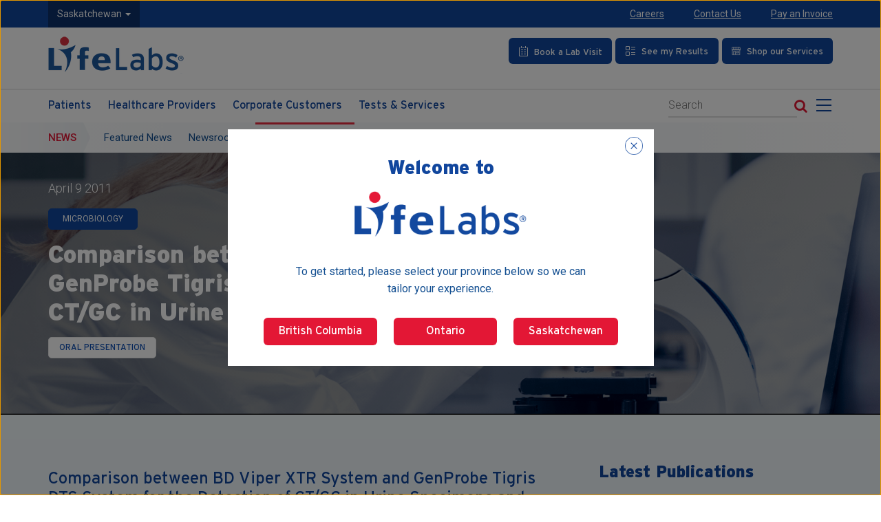

--- FILE ---
content_type: text/html; charset=UTF-8
request_url: https://lifelabs.com/scientific-public/comparison-between-bd-viper-xtr-system-and-genprobe-tigris-dts-system-for-the-detection-of-ct-gc-in-urine-specimens-and-genital-swabs/?myProvince=sk
body_size: 30317
content:
<!DOCTYPE html>
<html lang="en-CA" class="no-js">
<head>
    <meta charset="UTF-8">
    <meta name="viewport" content="width=device-width, initial-scale=1">
    <meta http-equiv="X-UA-Compatible" content="IE=edge" />
    <meta http-equiv="X-UA-Compatible" content="IE=EmulateIE10" />
        <link rel="profile" href="http://gmpg.org/xfn/11">
    <link rel="preconnect" href="https://fonts.gstatic.com">
    <link href="https://fonts.googleapis.com/css?family=Roboto:100,100i,300,300i,400,400i,500,500i,700,700i,900,900i" rel="stylesheet">
    <link rel="shortcut icon" href="https://lifelabs.azureedge.net/lifelabs-wp-cdn/favicon.ico" type="image/x-icon" />
    <link rel="apple-touch-icon" href="https://lifelabs.azureedge.net/lifelabs-wp-cdn/apple-touch-icon.png" />
    <link rel="apple-touch-icon" sizes="57x57" href="https://lifelabs.azureedge.net/lifelabs-wp-cdn/apple-touch-icon-57x57.png" />
    <link rel="apple-touch-icon" sizes="72x72" href="https://lifelabs.azureedge.net/lifelabs-wp-cdn/apple-touch-icon-72x72.png" />
    <link rel="apple-touch-icon" sizes="76x76" href="https://lifelabs.azureedge.net/lifelabs-wp-cdn/apple-touch-icon-76x76.png" />
    <link rel="apple-touch-icon" sizes="114x114" href="https://lifelabs.azureedge.net/lifelabs-wp-cdn/apple-touch-icon-114x114.png" />
    <link rel="apple-touch-icon" sizes="120x120" href="https://lifelabs.azureedge.net/lifelabs-wp-cdn/apple-touch-icon-120x120.png" />
    <link rel="apple-touch-icon" sizes="144x144" href="https://lifelabs.azureedge.net/lifelabs-wp-cdn/apple-touch-icon-144x144.png" />
    <link rel="apple-touch-icon" sizes="152x152" href="https://lifelabs.azureedge.net/lifelabs-wp-cdn/apple-touch-icon-152x152.png" />
    <link rel="apple-touch-icon" sizes="180x180" href="https://lifelabs.azureedge.net/lifelabs-wp-cdn/apple-touch-icon-180x180.png" />
    <link rel="apple-touch-icon" sizes="180x180" href="https://lifelabs.azureedge.net/lifelabs-wp-cdn/apple-touch-icon-precomposed.png" />

        <script>(function(html){html.className = html.className.replace(/\bno-js\b/,'js')})(document.documentElement);</script>
<title>Comparison between BD Viper XTR System and GenProbe Tigris DTS System for the Detection of CT/GC in Urine Specimens and Genital Swabs &#8211; LifeLabs</title>
<meta name='robots' content='max-image-preview:large' />
<link rel='dns-prefetch' href='//www.lifelabs.com' />
<link rel='dns-prefetch' href='//unpkg.com' />
<link rel='dns-prefetch' href='//www-qa.lifelabs.com' />
<link rel='dns-prefetch' href='//use.typekit.net' />
<link rel="alternate" type="application/rss+xml" title="LifeLabs &raquo; Feed" href="/feed/" />
<link rel="alternate" type="application/rss+xml" title="LifeLabs &raquo; Comments Feed" href="/comments/feed/" />
<link rel='stylesheet' id='contact-form-7-css' href='https://lifelabs.azureedge.net/lifelabs-wp-cdn/wp-content/plugins/contact-form-7/includes/css/styles.css?ver=5.9.3' type='text/css' media='all' />
<style id='contact-form-7-inline-css' type='text/css'>
.wpcf7 .wpcf7-recaptcha iframe {margin-bottom: 0;}.wpcf7 .wpcf7-recaptcha[data-align="center"] > div {margin: 0 auto;}.wpcf7 .wpcf7-recaptcha[data-align="right"] > div {margin: 0 0 0 auto;}
</style>
<link rel='stylesheet' id='theme.css-css' href='https://lifelabs.azureedge.net/lifelabs-wp-cdn/wp-content/plugins/popup-builder/public/css/theme.css?ver=4.2.7' type='text/css' media='all' />
<link rel='stylesheet' id='font-awesome-style-css' href='https://lifelabs.azureedge.net/lifelabs-wp-cdn/wp-content/themes/lifelabs/assets/libs/font-awesome/css/font-awesome.min.css?ver=6.4.7' type='text/css' media='all' />
<link rel='stylesheet' id='Interstate-Black-style-css' href='https://lifelabs.azureedge.net/lifelabs-wp-cdn/wp-content/themes/lifelabs/assets/fonts/Interstate-Black/font.css?ver=20180622' type='text/css' media='all' />
<link rel='stylesheet' id='Interstate-Bold-style-css' href='https://lifelabs.azureedge.net/lifelabs-wp-cdn/wp-content/themes/lifelabs/assets/fonts/Interstate-Bold/font.css?ver=20180622' type='text/css' media='all' />
<link rel='stylesheet' id='Interstate-Light-style-css' href='https://lifelabs.azureedge.net/lifelabs-wp-cdn/wp-content/themes/lifelabs/assets/fonts/Interstate-Light/font.css?ver=20180622' type='text/css' media='all' />
<link rel='stylesheet' id='Interstate-Regular-style-css' href='https://lifelabs.azureedge.net/lifelabs-wp-cdn/wp-content/themes/lifelabs/assets/fonts/Interstate-Regular/font.css?ver=20180622' type='text/css' media='all' />
<link rel='stylesheet' id='bootstrap-datetimepicker-style-css' href='https://lifelabs.azureedge.net/lifelabs-wp-cdn/wp-content/themes/lifelabs/assets/libs/bootstrap-datetimepicker/css/bootstrap-datetimepicker.css?ver=20180621' type='text/css' media='all' />
<link rel='stylesheet' id='bootstrap-style-grid-css' href='https://lifelabs.azureedge.net/lifelabs-wp-cdn/wp-content/themes/lifelabs/assets/libs/bootstrap/css/bootstrap-grid.min.css?ver=20180621' type='text/css' media='all' />
<link rel='stylesheet' id='bootstrap-style-reboot-css' href='https://lifelabs.azureedge.net/lifelabs-wp-cdn/wp-content/themes/lifelabs/assets/libs/bootstrap/css/bootstrapXL.css?ver=20180621' type='text/css' media='all' />
<link rel='stylesheet' id='bootstrap-responsive-tabs-style-css' href='https://lifelabs.azureedge.net/lifelabs-wp-cdn/wp-content/themes/lifelabs/assets/libs/bootstrap-responsive-tabs/css/bootstrap-responsive-tabs.css?ver=20181030' type='text/css' media='all' />
<link rel='stylesheet' id='la-ball-style-css' href='https://lifelabs.azureedge.net/lifelabs-wp-cdn/wp-content/themes/lifelabs/assets/libs/loaders/css/la-ball.css?ver=20181814' type='text/css' media='all' />
<link rel='stylesheet' id='strain-style-css' href='https://lifelabs.azureedge.net/lifelabs-wp-cdn/wp-content/themes/lifelabs/assets/libs/loaders/css/strain.css?ver=20181814' type='text/css' media='all' />
<link rel='stylesheet' id='slide-out-style-css' href='https://lifelabs.azureedge.net/lifelabs-wp-cdn/wp-content/themes/lifelabs/assets/libs/slide-out/slide-out.css?v&#038;ver=20210118-1' type='text/css' media='all' />
<link rel='stylesheet' id='slick-style-css' href='https://lifelabs.azureedge.net/lifelabs-wp-cdn/wp-content/themes/lifelabs/assets/libs/slick/slick.css?ver=20180621' type='text/css' media='all' />
<link rel='stylesheet' id='slick-theme-style-css' href='https://lifelabs.azureedge.net/lifelabs-wp-cdn/wp-content/themes/lifelabs/assets/libs/slick/slick-theme.css?ver=20180621' type='text/css' media='all' />
<link rel='stylesheet' id='magnific-popup-style-css' href='https://lifelabs.azureedge.net/lifelabs-wp-cdn/wp-content/themes/lifelabs/assets/libs/magnific-popup/css/magnific-popup.css?ver=20210506' type='text/css' media='all' />
<link rel='stylesheet' id='modal-video-style-css' href='https://lifelabs.azureedge.net/lifelabs-wp-cdn/wp-content/themes/lifelabs/assets/libs/modal-video/css/modal-video.min.css?ver=6.4.7' type='text/css' media='all' />
<link rel='stylesheet' id='scrollbar-style-css' href='https://lifelabs.azureedge.net/lifelabs-wp-cdn/wp-content/themes/lifelabs/assets/libs/scrollbar/jquery.scrollbar.css?ver=20180621' type='text/css' media='all' />
<link rel='stylesheet' id='main-style-css' href='https://lifelabs.azureedge.net/lifelabs-wp-cdn/wp-content/themes/lifelabs/style-20240531.css?ver=20240531' type='text/css' media='all' />
<link rel='stylesheet' id='media-style-css' href='https://lifelabs.azureedge.net/lifelabs-wp-cdn/wp-content/themes/lifelabs/assets/css/media-20221206.css?ver=20221206' type='text/css' media='all' />
<link rel='stylesheet' id='quiz-style-css' href='https://lifelabs.azureedge.net/lifelabs-wp-cdn/wp-content/themes/lifelabs/assets/css/quiz.css?ver=20210617' type='text/css' media='all' />
<link rel='stylesheet' id='aos-style-css' href='https://lifelabs.azureedge.net/lifelabs-wp-cdn/wp-content/themes/lifelabs/assets/css/aos.css?ver=2.3.4' type='text/css' media='all' />
<link rel='stylesheet' id='owl-style-css' href='https://lifelabs.azureedge.net/lifelabs-wp-cdn/wp-content/themes/lifelabs/assets/css/owl.carousel.min.css?ver=2.3.4' type='text/css' media='all' />
<link rel='stylesheet' id='masonry-style-css' href='https://lifelabs.azureedge.net/lifelabs-wp-cdn/wp-content/themes/lifelabs/assets/css/flexmasonry.css?ver=0.2.3' type='text/css' media='all' />
<link rel='stylesheet' id='interstate-style-css' href='https://use.typekit.net/xip5bit.css?ver=1.0.0' type='text/css' media='all' />
<link rel='stylesheet' id='cf7cf-style-css' href='https://lifelabs.azureedge.net/lifelabs-wp-cdn/wp-content/plugins/cf7-conditional-fields/style.css?ver=2.4.8' type='text/css' media='all' />
<script type="text/javascript" src="https://lifelabs.azureedge.net/lifelabs-wp-cdn/wp-includes/js/jquery/jquery.min.js?ver=3.7.1" id="jquery-core-js"></script>
<script type="text/javascript" src="https://lifelabs.azureedge.net/lifelabs-wp-cdn/wp-includes/js/jquery/jquery-migrate.min.js?ver=3.4.1" id="jquery-migrate-js"></script>
<script type="text/javascript" id="Popup.js-js-before">
/* <![CDATA[ */
var sgpbPublicUrl = "\/wp-content\/plugins\/popup-builder\/public\/";
var SGPB_JS_LOCALIZATION = {"imageSupportAlertMessage":"Only image files supported","pdfSupportAlertMessage":"Only pdf files supported","areYouSure":"Are you sure?","addButtonSpinner":"L","audioSupportAlertMessage":"Only audio files supported (e.g.: mp3, wav, m4a, ogg)","publishPopupBeforeElementor":"Please, publish the popup before starting to use Elementor with it!","publishPopupBeforeDivi":"Please, publish the popup before starting to use Divi Builder with it!","closeButtonAltText":"Close"};
/* ]]> */
</script>
<script type="text/javascript" src="https://lifelabs.azureedge.net/lifelabs-wp-cdn/wp-content/plugins/popup-builder/public/js/Popup.js?ver=4.2.7" id="Popup.js-js"></script>
<script type="text/javascript" src="https://lifelabs.azureedge.net/lifelabs-wp-cdn/wp-content/plugins/popup-builder/public/js/PopupConfig.js?ver=4.2.7" id="PopupConfig.js-js"></script>
<script type="text/javascript" id="PopupBuilder.js-js-before">
/* <![CDATA[ */
var SGPB_POPUP_PARAMS = {"popupTypeAgeRestriction":"ageRestriction","defaultThemeImages":{"1":"\/wp-content\/plugins\/popup-builder\/public\/img\/theme_1\/close.png","2":"\/wp-content\/plugins\/popup-builder\/public\/img\/theme_2\/close.png","3":"\/wp-content\/plugins\/popup-builder\/public\/img\/theme_3\/close.png","5":"\/wp-content\/plugins\/popup-builder\/public\/img\/theme_5\/close.png","6":"\/wp-content\/plugins\/popup-builder\/public\/img\/theme_6\/close.png"},"homePageUrl":"\/","isPreview":false,"convertedIdsReverse":[],"dontShowPopupExpireTime":365,"conditionalJsClasses":[],"disableAnalyticsGeneral":false};
var SGPB_JS_PACKAGES = {"packages":{"current":1,"free":1,"silver":2,"gold":3,"platinum":4},"extensions":{"geo-targeting":false,"advanced-closing":false}};
var SGPB_JS_PARAMS = {"ajaxUrl":"\/wp-admin\/admin-ajax.php","nonce":"c4ed8f71ca"};
/* ]]> */
</script>
<script type="text/javascript" src="https://lifelabs.azureedge.net/lifelabs-wp-cdn/wp-content/plugins/popup-builder/public/js/PopupBuilder.js?ver=4.2.7" id="PopupBuilder.js-js"></script>
<script type="text/javascript" src="https://lifelabs.azureedge.net/lifelabs-wp-cdn/wp-content/themes/lifelabs/assets/libs/jquery/jquery-3.5.1.min.js?ver=20230505" id="jquery-script-js"></script>
<script type="text/javascript" src="https://lifelabs.azureedge.net/lifelabs-wp-cdn/wp-content/themes/lifelabs/assets/libs/jquery/jquery-migrate-3.0.0.js?ver=20180621" id="jquery-migrate-script-js"></script>
<!--[if lt IE 9]>
<script type="text/javascript" src="https://lifelabs.azureedge.net/lifelabs-wp-cdn/wp-content/themes/lifelabs/assets/js/html5.js?ver=3.7.3" id="convergine-html5-js"></script>
<![endif]-->
<script type="text/javascript" src="https://lifelabs.azureedge.net/lifelabs-wp-cdn/wp-content/themes/lifelabs/assets/libs/waypoints/waypoints.min.js?ver=20180621" id="waypoints-script-js"></script>
<script type="text/javascript" src="https://lifelabs.azureedge.net/lifelabs-wp-cdn/wp-content/themes/lifelabs/assets/libs/slick/slick.min.js?v=1&amp;ver=20180621" id="slick-script-js"></script>
<script type="text/javascript" src="https://lifelabs.azureedge.net/lifelabs-wp-cdn/wp-content/themes/lifelabs/assets/libs/magnific-popup/js/jquery.magnific-popup.min.js?ver=20210506" id="magnific-popup-script-js"></script>
<script type="text/javascript" src="https://lifelabs.azureedge.net/lifelabs-wp-cdn/wp-content/themes/lifelabs/assets/libs/validate/jquery.validate.min.js?ver=20180621" id="validate-script-js"></script>
<script type="text/javascript" src="https://lifelabs.azureedge.net/lifelabs-wp-cdn/wp-content/themes/lifelabs/assets/libs/validate/additional-methods.min.js?ver=20180621" id="validate-methods-script-js"></script>
<script type="text/javascript" src="https://lifelabs.azureedge.net/lifelabs-wp-cdn/wp-content/themes/lifelabs/assets/libs/inputmask/jquery.inputmask.js?ver=20180621" id="inputmask-script-js"></script>
<script type="text/javascript" src="https://lifelabs.azureedge.net/lifelabs-wp-cdn/wp-content/themes/lifelabs/assets/libs/inputmask/jquery.inputmask.extensions.js?ver=20180621" id="inputmask-extensions-script-js"></script>
<script type="text/javascript" src="https://lifelabs.azureedge.net/lifelabs-wp-cdn/wp-content/themes/lifelabs/assets/libs/inputmask/jquery.inputmask.numeric.extensions.js?ver=20180621" id="inputmask-numeric-extensions-script-js"></script>
<script type="text/javascript" src="https://lifelabs.azureedge.net/lifelabs-wp-cdn/wp-content/themes/lifelabs/assets/js/main-20220920.js?ver=20220920" id="main-script-js"></script>
<script type="text/javascript" src="https://lifelabs.azureedge.net/lifelabs-wp-cdn/wp-content/themes/lifelabs/assets/js/aos.js?ver=2.3.4" id="aos-script-js"></script>
<script type="text/javascript" src="https://lifelabs.azureedge.net/lifelabs-wp-cdn/wp-content/themes/lifelabs/assets/js/owl.carousel.min.js?ver=2.3.4" id="owl-script-js"></script>
<script type="text/javascript" src="https://lifelabs.azureedge.net/lifelabs-wp-cdn/wp-content/themes/lifelabs/assets/js/flexmasonry.js?ver=0.2.3" id="masonry-script-js"></script>
<link rel="https://api.w.org/" href="/wp-json/" /><link rel="canonical" href="/scientific-public/comparison-between-bd-viper-xtr-system-and-genprobe-tigris-dts-system-for-the-detection-of-ct-gc-in-urine-specimens-and-genital-swabs/" />
<link rel='shortlink' href='/?p=4255' />
<link rel="alternate" type="application/json+oembed" href="/wp-json/oembed/1.0/embed?url=https%3A%2F%2Fwww.lifelabs.com%2Fscientific-public%2Fcomparison-between-bd-viper-xtr-system-and-genprobe-tigris-dts-system-for-the-detection-of-ct-gc-in-urine-specimens-and-genital-swabs%2F" />
<link rel="alternate" type="text/xml+oembed" href="/wp-json/oembed/1.0/embed?url=https%3A%2F%2Fwww.lifelabs.com%2Fscientific-public%2Fcomparison-between-bd-viper-xtr-system-and-genprobe-tigris-dts-system-for-the-detection-of-ct-gc-in-urine-specimens-and-genital-swabs%2F&#038;format=xml" />

            <!-- Global site tag (gtag.js) - Google Analytics -->
        <script async src="https://www.googletagmanager.com/gtag/js?id=UA-12735719-1"></script>
        <script>
            window.dataLayer = window.dataLayer || [];
            function gtag(){dataLayer.push(arguments);}
            gtag('js', new Date());
            gtag('config', 'UA-12735719-1');
        </script>
        <script>
        (function(i,s,o,g,r,a,m){i['GoogleAnalyticsObject']=r;i[r]=i[r]||function(){
            (i[r].q=i[r].q||[]).push(arguments)},i[r].l=1*new Date();a=s.createElement(o),
            m=s.getElementsByTagName(o)[0];a.async=1;a.src=g;m.parentNode.insertBefore(a,m)
        })(window,document,'script','https://www.google-analytics.com/analytics.js','ga');
        ga('create', 'UA-12735719-1', 'auto');
        ga('send', 'pageview');
    </script>

    <!-- Facebook Pixel Code -->

    <script>//<![CDATA[
        !function(f,b,e,v,n,t,s)
        {if(f.fbq)return;n=f.fbq=function(){n.callMethod?
            n.callMethod.apply(n,arguments):n.queue.push(arguments)};
            if(!f._fbq)f._fbq=n;n.push=n;n.loaded=!0;n.version='2.0';
            n.queue=[];t=b.createElement(e);t.async=!0;
            t.src=v;s=b.getElementsByTagName(e)[0];
            s.parentNode.insertBefore(t,s)}(window,document,'script',
            'https://connect.facebook.net/en_US/fbevents.js');
        fbq('init', '1716505448603204');
        fbq('track', 'PageView');

    /* Pardot */
        piAId = '477242';
        piCId = '9004';
        piHostname = 'pi.pardot.com';
        (function() {
            function async_load(){
                var s = document.createElement('script'); s.type = 'text/javascript';
                s.src = ('https:' == document.location.protocol ? 'https://pi' : 'http://cdn') + '.pardot.com/pd.js';
                var c = document.getElementsByTagName('script')[0]; c.parentNode.insertBefore(s, c);
            }
            if(window.attachEvent) { window.attachEvent('onload', async_load); }
            else { window.addEventListener('load', async_load, false); }
        })();
        //]]></script>

    <noscript>
        <img height="1" width="1" src="https://www.facebook.com/tr?id=1716505448603204&amp;ev=PageView&#xA;&amp;noscript=1" />
    </noscript>
    
    <!-- End Facebook Pixel Code -->

    <!-- Google Tag Manager -->
    <noscript>
        <iframe src="//www.googletagmanager.com/ns.html?id=GTM-M2QS2R" height="0" width="0" style="display:none;visibility:hidden">
        </iframe>
    </noscript>
    <script>//<![CDATA[
        (function(w,d,s,l,i){w[l]=w[l]||[];w[l].push({'gtm.start':new Date().getTime(),event:'gtm.js'});var f=d.getElementsByTagName(s)[0], j=d.createElement(s),dl=l!="dataLayer"?"&l="+l:"";j.async=true;j.src=
            "//www.googletagmanager.com/gtm.js?id="+i+dl;
            f.parentNode.insertBefore(j,f);
        })(window,document,'script','dataLayer','GTM-M2QS2R');
        //]]></script>
    <!-- End Google Tag Manager -->

    
</head>
<body class="scientific-public-template-default single single-scientific-public postid-4255 group-blog no-sidebar">

<!-- PWT 
<section class="alert-section">
    <div class="alert alert-warning" role="alert">
        <div class="container">
            <div class="row">
                <div class="col-md-10 col-sm-9">
                    <div class="content">
                    <p>On Saturday Oct 26th from 7:00PM to Sunday Oct 27th 4:00PM PST, access to Appointment Booking will be unavailable for BC customers through <a href="https://locations.lifelabs.com"> locations.lifelabs.com</a> due to system maintenance. We apologize for the inconvenience and thank you for your patience.</p>
                        
                    </div>
                </div>
                <div class="col-md-2 col-sm-3">
                </div>
            </div>
        </div>
        <a href="#" class="close" data-dismiss="alert" aria-label="close" title="close">
            <span class="btn-danger"></span>
            <span class="btn-danger"></span>
        </a>
    </div>
    </section>-->
    <!-- PWT --><script type="text/javascript">
    function checkValue(value,arr){
        /* console.log("array : "  + arr.length); */
        var status = 'Not exist';
        for(var i = 0; i < arr.length; i++){
            var name = arr[i];
            if(name == value){
                status = 'Exist';
                break;
            }
        }
        return status;
    }
    $(document).ready(function () {
         	var province ='sk';
		if(province !="bc")
		{
			$(".text-ON").show();
                 	$(".text-BC").hide();
		}
               else
                {
    			$(".text-BC").show();
			$(".text-ON").hide();
		}
        var customerProvince = 'sk';
                var currentSite = location.protocol+'//'+location.host;
                // Replace all internal links on the site
        $("body a").each(function() {
            var href = $(this).attr("href");
            if(typeof href !== "undefined" && (href.includes(currentSite) || href.startsWith("/"))) {
                if(href.includes("?")) {
                    $(this).attr("href", href+'&myProvince='+customerProvince);
                } else {
                    $(this).attr("href", href+'?myProvince='+customerProvince);
                }
            }
        });
        // Replace all internal links on the site
        $("body form").each(function() {
            var formAction = $(this).attr("action");
            if(typeof formAction !== "undefined" && (formAction.includes(currentSite) || formAction.startsWith("/"))) {
                if(formAction.includes("?")) {
                    $(this).attr("action", formAction+'&myProvince='+customerProvince);
                } else {
                    $(this).attr("action", formAction+'?myProvince='+customerProvince);
                }
            }
        });
    });
</script>
<section class="nd-mobile-menu hidden-xl hidden-lg hidden-md" id="nd-menu">
    <div class="nd-header">
        <div class="row nd-header-logo">
            <div class="col-xs-12">
                <div class="social-links">
                    <a class="linkedin" title="Linkedin" aria-label="Linkedin" href="https://www.linkedin.com/company/lifelabs-medical-laboratory-services"><i class="fa fa-linkedin" aria-hidden="true"></i></a>
                    <a class="twitter" title="Twitter" aria-label="Twitter" href="https://twitter.com/intent/follow?source=followbutton&variant=1.0&screen_name=lifelabs"><i class="fa fa-twitter" aria-hidden="true"></i></a>
                    <a class="facebook" title="Facebook" aria-label="Facebook" href="https://www.facebook.com/LifeLabsLaboratory"><i class="fa fa-facebook" aria-hidden="true"></i></a>
                    <a class="youtube" title="Youtube" aria-label="Youtube" href="https://www.youtube.com/channel/UC6uFwF_U0Yej4mVxHQMAy8g"><i class="fa fa-youtube" aria-hidden="true"></i></a>
                </div>
            </div>
        </div>
        <div class="row nd-header-search">
            <div class="col-xs-12">
                <div class="popup-search-form">
                    <form autocomplete="off"  action="/" method="get" >
                        <label><span class="aria-text">Search mobile</span>
                            <input name="s" placeholder="Search" id="search-mobile" value="" type="text" class="search-field">
                        </label>
                        <button type="submit" class="search-button"><i class="fa fa-search"></i><span class="aria-text">Search Button</span></button>
                    </form>
                </div>
            </div>
        </div>
        <div class="row nd-header-menu hidden-sm">
            <div class="col-xs-12">
                <div class="text-uppercase"><i class="fa fa-bars" aria-hidden="true"></i> Menu</div>
            </div>
        </div>
    </div>
    <div class="nd-body">
        <div class="clearfix"></div>
        <nav class="nd-main-menu">
            <ul>
                <li id="menu-item-131" class="menu-item menu-item-type-post_type menu-item-object-page menu-item-has-children menu-item-131"><a href="/patients/">Patients</a>
<ul class="sub-menu">
	<li id="menu-item-136" class="menu-item menu-item-type-post_type menu-item-object-page menu-item-136"><a href="/patients/tests-services/">Tests &#038; Services</a></li>
	<li id="menu-item-135" class="menu-item menu-item-type-post_type menu-item-object-page menu-item-135"><a href="/patients/preparing-for-a-test/">Preparing for a Test</a></li>
	<li id="menu-item-7640" class="menu-item menu-item-type-post_type menu-item-object-page menu-item-7640"><a href="/patients/preparing-for-a-test/patient-test-instructions/">Patient Test Instructions</a></li>
	<li id="menu-item-132" class="menu-item menu-item-type-post_type menu-item-object-page menu-item-132"><a href="/patients/billing/">Billing</a></li>
	<li id="menu-item-133" class="menu-item menu-item-type-post_type menu-item-object-page menu-item-133"><a href="/patients/patient-centred-care/">Patient Centred Care</a></li>
	<li id="menu-item-134" class="menu-item menu-item-type-post_type menu-item-object-page menu-item-134"><a href="/patients/mobile-lab-services/">Mobile Lab Services</a></li>
</ul>
</li>
<li id="menu-item-137" class="menu-item menu-item-type-post_type menu-item-object-page menu-item-has-children menu-item-137"><a href="/healthcare-providers/">Healthcare Providers</a>
<ul class="sub-menu">
	<li id="menu-item-9413" class="menu-item menu-item-type-custom menu-item-object-custom menu-item-9413"><a href="https://tests.lifelabs.com">Test Directory</a></li>
	<li id="menu-item-141" class="menu-item menu-item-type-post_type menu-item-object-page menu-item-141"><a href="/healthcare-providers/requisitions/">Requisitions &#038; Collection <br>Instructions</a></li>
	<li id="menu-item-4614" class="menu-item menu-item-type-post_type menu-item-object-page menu-item-4614"><a href="/healthcare-providers/reports/">Reports</a></li>
	<li id="menu-item-139" class="menu-item menu-item-type-post_type menu-item-object-page menu-item-139"><a href="/healthcare-providers/supplies/">Supplies</a></li>
	<li id="menu-item-142" class="menu-item menu-item-type-post_type menu-item-object-page menu-item-142"><a href="/healthcare-providers/news-updates/">News &#038; Updates</a></li>
	<li id="menu-item-144" class="menu-item menu-item-type-post_type menu-item-object-page menu-item-144"><a href="/healthcare-providers/education-events/">Education &#038; Events</a></li>
	<li id="menu-item-143" class="menu-item menu-item-type-post_type menu-item-object-page menu-item-143"><a href="/healthcare-providers/medical-consults/">Medical Consults</a></li>
	<li id="menu-item-138" class="menu-item menu-item-type-post_type menu-item-object-page menu-item-138"><a href="/healthcare-providers/resource-hub/">Resource Hub</a></li>
</ul>
</li>
<li id="menu-item-145" class="menu-item menu-item-type-post_type menu-item-object-page menu-item-has-children menu-item-145"><a href="/corporate-customers/">Corporate Customers</a>
<ul class="sub-menu">
	<li id="menu-item-146" class="menu-item menu-item-type-post_type menu-item-object-page menu-item-146"><a href="/corporate-customers/employers/">Employers</a></li>
	<li id="menu-item-147" class="menu-item menu-item-type-post_type menu-item-object-page menu-item-147"><a href="/corporate-customers/hospitals/">Hospitals</a></li>
	<li id="menu-item-148" class="menu-item menu-item-type-post_type menu-item-object-page menu-item-148"><a href="/corporate-customers/ltc-retirement-residence/">LTC &#038; Retirement Residence</a></li>
	<li id="menu-item-149" class="menu-item menu-item-type-post_type menu-item-object-page menu-item-149"><a href="/corporate-customers/clinical-trials/">Clinical Trials</a></li>
	<li id="menu-item-56519" class="menu-item menu-item-type-custom menu-item-object-custom menu-item-56519"><a href="/corporate-customers/digital-health-solutions/">Digital Health Solutions</a></li>
	<li id="menu-item-62236" class="menu-item menu-item-type-post_type menu-item-object-page menu-item-62236"><a href="/pharma-solutions/">Pharma Solutions</a></li>
</ul>
</li>
<li id="menu-item-150" class="menu-item menu-item-type-post_type menu-item-object-page menu-item-has-children menu-item-150"><a href="/careers/">Careers</a>
<ul class="sub-menu">
	<li id="menu-item-151" class="menu-item menu-item-type-post_type menu-item-object-page menu-item-151"><a href="/careers/why-lifelabs/">Why LifeLabs</a></li>
	<li id="menu-item-2616" class="menu-item menu-item-type-post_type menu-item-object-page menu-item-2616"><a href="/careers/faces-of-lifelabs/">Faces of LifeLabs</a></li>
	<li id="menu-item-8121" class="menu-item menu-item-type-custom menu-item-object-custom menu-item-8121"><a href="https://can242.dayforcehcm.com/CandidatePortal/en-US/lifelabs/SITE/CANDIDATEPORTAL">Current Opportunities</a></li>
</ul>
</li>
<li id="menu-item-2148" class="menu-item menu-item-type-post_type menu-item-object-page menu-item-has-children menu-item-2148"><a href="/about-us/">About Us</a>
<ul class="sub-menu">
	<li id="menu-item-156" class="menu-item menu-item-type-post_type menu-item-object-page menu-item-156"><a href="/about-us/about-lifelabs/">About LifeLabs</a></li>
	<li id="menu-item-157" class="menu-item menu-item-type-post_type menu-item-object-page menu-item-157"><a href="/about-us/leadership/">Leadership</a></li>
	<li id="menu-item-158" class="menu-item menu-item-type-post_type menu-item-object-page menu-item-158"><a href="/about-us/innovation/">Innovation</a></li>
	<li id="menu-item-21610" class="menu-item menu-item-type-post_type menu-item-object-page menu-item-21610"><a href="/community-report/">Community Report</a></li>
	<li id="menu-item-159" class="menu-item menu-item-type-post_type menu-item-object-page menu-item-159"><a href="/about-us/sustainability/">Sustainability</a></li>
	<li id="menu-item-13789" class="menu-item menu-item-type-post_type menu-item-object-page menu-item-13789"><a href="/about-us/diversity-equity-inclusion/">Diversity, Equity &#038; Inclusion</a></li>
	<li id="menu-item-10375" class="menu-item menu-item-type-post_type menu-item-object-page menu-item-10375"><a href="/global-reporting-initiative-gri/">Global Reporting Initiative (GRI)</a></li>
	<li id="menu-item-161" class="menu-item menu-item-type-post_type menu-item-object-page menu-item-161"><a href="/about-us/accreditation-licensing/">Accreditation &#038; Licensing</a></li>
</ul>
</li>
<li id="menu-item-162" class="menu-item menu-item-type-post_type menu-item-object-page menu-item-has-children menu-item-162"><a href="/news/">News</a>
<ul class="sub-menu">
	<li id="menu-item-163" class="menu-item menu-item-type-post_type menu-item-object-page menu-item-163"><a href="/news/featured-news/">Featured News</a></li>
	<li id="menu-item-57835" class="menu-item menu-item-type-custom menu-item-object-custom menu-item-57835"><a href="/were-you-a-lifelabs-customer-on-or-before-dec-17-2019/">Class Action Settlement News</a></li>
	<li id="menu-item-164" class="menu-item menu-item-type-post_type menu-item-object-page menu-item-164"><a href="/news/hcps-newsletters/">HCPs Newsletters</a></li>
	<li id="menu-item-165" class="menu-item menu-item-type-post_type menu-item-object-page menu-item-165"><a href="/news/news-room/">Newsroom</a></li>
	<li id="menu-item-166" class="menu-item menu-item-type-post_type menu-item-object-page menu-item-166"><a href="/news/scientific-publications/">Scientific Publications</a></li>
	<li id="menu-item-167" class="menu-item menu-item-type-post_type menu-item-object-page menu-item-167"><a href="/news/notifications-alerts/">Notifications &#038; Alerts</a></li>
</ul>
</li>
<li id="menu-item-168" class="menu-item menu-item-type-post_type menu-item-object-page menu-item-168"><a href="/contact-us/">Contact Us</a></li>
            </ul>
        </nav>
    </div>
</section>
<div id="nd-panel" class="main-wrapper">
    
    <header class="main-header">
	<a onclick="skipMainContent(this);" class="skip-button" id="skip-button" tabindex="0" href="javascript:void(0)">Skip to main content</a>
        <div class="mh-top">
            <div class="container">
                <div class="row">
                    <div class="col-xl-6 col-lg-5 col-md-6 col-sm-5 col-xs-10 col-left">
                        <div class="row">
                                                        <div class="col-xs-1 col-sm-1 col-md-1 hidden-lg">
                                <div class="nd-menu-collapse sidebarCollapse" role="button" tabindex="0" aria-label="Toggle Main Menu" aria-expanded="false">
                                    <div class="hamburger">
                                        <span class="l1"></span>
                                        <span class="l2"></span>
                                        <span class="l3"></span>
                                    </div>
                                </div>
                            </div>
                                                                                                                    <div class="col-xl-3 col-lg-5 col-md-5 col-sm-3 col-xs-9 province-dropdown-holder">
                                    <div class="province-dropdown" aria-label="Select a Province">
                                        <a href="#" class="dropdown-toggle" id="province-dropdown" data-toggle="dropdown" aria-haspopup="true" aria-expanded="false">
                                            <span class="mobile-text">SK</span><span class="desktop-text">Saskatchewan</span>
                                            <span class="caret"></span>
                                        </a>
                                        <ul class="dropdown-menu" aria-label="province-dropdown">
                                            <li><a href="?myProvince=on">Ontario</a></li><li><a href="?myProvince=bc">British Columbia</a></li><li><a href="?myProvince=sk">Saskatchewan</a></li>                                        </ul>
                                    </div>
                                    <a  class="hidden-lg hidden-md hidden-sm pay" href="/patients/billing/">Pay an Invoice</a>
                                </div>
                                                            <div class="col-xl-7 col-lg-7 col-md-6 col-sm-7 col-xs-1">
                                
                            </div>
                        </div>
                    </div>
                    <div class="col-xl-6 col-lg-7 col-md-6 col-sm-7 col-xs-2 col-right">
                        <div class="row">
                            <div class="col-lg-12 col-md-12 col-sm-12 col-xs-12 text-right">
                                <div class="mh-top-menu hidden-xs">
                                    <ul>
                                        <li id="menu-item-2147" class="menu-item menu-item-type-post_type menu-item-object-page menu-item-2147"><a href="/careers/">Careers</a></li>
<li id="menu-item-1202" class="menu-item menu-item-type-post_type menu-item-object-page menu-item-1202"><a href="/contact-us/">Contact Us</a></li>
<li id="menu-item-6061" class="menu-item menu-item-type-post_type menu-item-object-page menu-item-6061"><a href="/patients/billing/">Pay an Invoice</a></li>
                                    </ul>
                                </div>
                            </div>
                        </div>
                    </div>
                </div>
            </div>
        </div>
        <div class="mh-body">
            <div class="container">
                <div class="row">
                    <div class="col-xl-2 col-lg-2 col-md-2 col-sm-12 col-xs-12 left-col">
                        <a href="/" style="width: 600px;" class="logo" title="LifeLabs">
                                                             <img  class="img-responsive" src="https://lifelabs.azureedge.net/lifelabs-wp-cdn/wp-content/themes/lifelabs/assets/images/lifelabs-logo.png" alt="LifeLabs">
                                                            
                        </a>
                    </div>
                                        <div class="col-xl-10 col-lg-10 col-md-10 col-sm-12 col-xs-12 right-col">
                        <div class="button-wrapper">
                            <!--https://locations.lifelabs.com/locationfinder-->
                                                        <a href="https://appointments.lifelabs.com/locationfinder?province=SK" class="button button-blue button-md button-switch" aria-label="Book an Appointment">
                                <span class="icon icon-calendar"></span>
                                <span class="text">Book a Lab Visit</span>
                            </a>
                                                                                                                <a href="https://mycarecompass.lifelabs.com/" class="button-switch button button-blue button-md" aria-label="See my Results">
                                <span class="icon icon-results"></span>
                                <span class="text">See my Results</span>
                            </a>
							<a href="#" class="button-switch button button-blue button-md cs-shop-service" aria-label="Shop our Services">
                                <span class="icon icon-shop-our-service"></span>
                                <span class="text">Shop our Services</span>
                            </a>

<!--                            <a href="/list-of-products/" class="button-switch button button-blue button-md" aria-label="Find a Test">-->
<!--                                <span class="icon icon-lab"></span>-->
<!--                                <span class="text">Find a Test</span>-->
<!--                            </a>-->
                            <!--
                            <a href="/contact-us/password-reset/" class="button-switch button button-blue button-md">
                            <span class="icon icon-key" style="top: -2px; margin-bottom: -11px; vertical-align: top;">
                                <svg xmlns="http://www.w3.org/2000/svg" xmlns:xlink="http://www.w3.org/1999/xlink" width="15pt" height="15pt" viewBox="0 0 15 15" version="1.1">
                                    <g id="surface1">
                                    <path style=" stroke:none;fill-rule:nonzero;fill:rgb(100%,100%,100%);fill-opacity:1;" d="M 14.855469 8.613281 C 14.519531 7.765625 13.578125 7.292969 12.714844 7.578125 C 12.699219 7.585938 12.683594 7.59375 12.664062 7.597656 C 12.640625 7.609375 12.589844 7.628906 12.589844 7.5625 C 12.53125 7.019531 12.425781 6.5 12.269531 5.972656 C 12.128906 5.515625 11.949219 5.101562 11.742188 4.746094 C 11.839844 3.972656 11.589844 3.167969 11 2.574219 C 9.976562 1.550781 8.320312 1.550781 7.300781 2.574219 C 6.558594 3.316406 6.355469 4.394531 6.691406 5.320312 C 6.707031 5.359375 6.742188 5.429688 6.664062 5.511719 C 5.878906 6.300781 4.164062 8.015625 3.871094 8.308594 C 3.816406 8.363281 3.753906 8.300781 3.753906 8.300781 L 3.230469 7.78125 C 3.027344 7.578125 2.695312 7.578125 2.492188 7.78125 C 2.289062 7.984375 2.289062 8.316406 2.492188 8.519531 L 3.011719 9.039062 C 3.011719 9.039062 3.085938 9.089844 3.011719 9.164062 C 2.941406 9.238281 2.773438 9.40625 2.691406 9.488281 C 2.644531 9.535156 2.597656 9.488281 2.597656 9.488281 L 2.0625 8.949219 C 1.859375 8.746094 1.527344 8.746094 1.324219 8.949219 C 1.117188 9.15625 1.117188 9.484375 1.324219 9.691406 L 1.855469 10.222656 C 1.855469 10.222656 1.90625 10.273438 1.851562 10.324219 C 1.757812 10.417969 1.601562 10.574219 1.515625 10.664062 C 1.472656 10.703125 1.425781 10.652344 1.425781 10.652344 L 0.890625 10.121094 C 0.6875 9.917969 0.355469 9.917969 0.152344 10.121094 C -0.0507812 10.324219 -0.0507812 10.65625 0.152344 10.859375 C 0.152344 10.859375 0.5 11.207031 0.683594 11.390625 C 0.742188 11.445312 0.691406 11.488281 0.691406 11.488281 C 0.273438 11.902344 0.601562 12.25 1.015625 12.664062 C 1.429688 13.078125 1.777344 13.40625 2.191406 12.992188 C 2.191406 12.992188 6.574219 8.609375 8.222656 6.960938 C 8.246094 6.9375 8.285156 6.890625 8.367188 6.917969 C 8.585938 6.992188 8.734375 7.015625 8.964844 7.03125 C 8.992188 7.03125 9.042969 7.027344 9.0625 7.082031 C 9.21875 7.570312 9.417969 8.003906 9.726562 8.503906 C 9.757812 8.558594 9.714844 8.585938 9.6875 8.59375 C 8.824219 8.882812 8.359375 9.828125 8.601562 10.707031 C 8.738281 11.199219 9.019531 11.519531 9.351562 11.78125 C 10.019531 12.300781 12.488281 13.269531 12.894531 13.132812 C 13.308594 12.992188 14.683594 10.746094 14.902344 9.921875 C 15.011719 9.511719 15.042969 9.089844 14.855469 8.613281 Z M 11.589844 6.175781 C 11.785156 6.824219 11.90625 7.558594 11.925781 8.183594 C 11.925781 8.210938 11.921875 8.253906 11.910156 8.289062 C 11.679688 8.660156 11.589844 9.007812 11.519531 9.03125 C 11.449219 9.054688 11.171875 8.796875 10.71875 8.644531 C 10.667969 8.628906 10.628906 8.582031 10.613281 8.5625 C 10.292969 8.128906 9.996094 7.617188 9.785156 7.015625 C 9.777344 6.964844 9.808594 6.953125 9.828125 6.949219 C 10.257812 6.832031 10.660156 6.609375 11 6.273438 C 11.15625 6.113281 11.289062 5.941406 11.394531 5.761719 C 11.40625 5.742188 11.417969 5.710938 11.453125 5.769531 C 11.511719 5.917969 11.542969 6.011719 11.589844 6.175781 Z M 9.609375 4.644531 C 9.578125 4.636719 9.578125 4.613281 9.582031 4.601562 C 9.667969 4.34375 9.792969 4.171875 9.941406 4.125 C 9.972656 4.117188 10 4.113281 10.035156 4.113281 C 10.132812 4.113281 10.242188 4.148438 10.359375 4.21875 C 10.367188 4.226562 10.382812 4.234375 10.371094 4.261719 C 10.335938 4.328125 10.304688 4.367188 10.25 4.421875 C 10.0625 4.605469 9.855469 4.667969 9.609375 4.644531 Z M 9.148438 3.324219 C 9.453125 3.019531 9.945312 3.019531 10.25 3.324219 C 10.289062 3.363281 10.296875 3.367188 10.324219 3.414062 C 10.34375 3.4375 10.324219 3.445312 10.308594 3.441406 C 10.214844 3.417969 10.125 3.40625 10.035156 3.40625 C 9.933594 3.40625 9.832031 3.417969 9.738281 3.449219 C 9.433594 3.539062 9.191406 3.765625 9.023438 4.101562 C 9.011719 4.128906 8.996094 4.183594 8.960938 4.117188 C 8.839844 3.835938 8.917969 3.554688 9.148438 3.324219 Z M 9.148438 3.324219 "/>
                                    </g>
                                </svg>
                            </span>
                                <span class="text">Reset Password</span>
                            </a>
                            -->
                            <a href="/contact-us" class="hidden-sm hidden-md hidden-lg button-switch button button-blue button-md" aria-label="Contact Us">
                                <span class="icon icon-telephone"></span>
                                <span class="text">Contact Us</span>
                            </a>
                        </div>
                    </div>
                                    </div>
            </div>
        </div>
        <div class="mh-footer">
                            <div class="container hidden-xs hidden-sm hidden-md">
                    <div class="row">
                        <div class="col-xl-9 col-lg-9 col-md-10 hidden-xs">
                            <ul class="mh-menu">
                                <li id="menu-item-86" class="menu-item menu-item-type-post_type menu-item-object-page menu-item-86"><a href="/patients/">Patients</a></li>
<li id="menu-item-85" class="menu-item menu-item-type-post_type menu-item-object-page menu-item-85"><a href="/healthcare-providers/">Healthcare Providers</a></li>
<li id="menu-item-84" class="menu-item menu-item-type-post_type menu-item-object-page menu-item-84"><a href="/corporate-customers/">Corporate Customers</a></li>
<li id="menu-item-89" class="menu-item menu-item-type-post_type menu-item-object-page menu-item-89"><a href="/tests-services/">Tests &#038; Services</a></li>
                            </ul>
                        </div>
                        <div class="col-xl-3 col-lg-3 col-md-2 col-xs-12">
                            <div class="mh-right">
                                <div class="row">
                                    <div class="col-xl-11 col-lg-10 col-md-8 col-xs-12 text-right hidden-xs">
                                        <div class="search-form hidden-sm hidden-xs">
                                            <form autocomplete="off"  action="/" method="get" >
                                                <label><span class="aria-text">Search Button</span>
                                                    <input id="search-desktop" name="s" placeholder="Search" value="" type="text" class="search-field">
                                                </label>
                                                <button type="submit" class="search-button"><i class="fa fa-search"></i><span class="aria-text">Search Button</span></button>
                                            </form>
                                        </div>
                                    </div>
                                    <div class="col-xl-1 col-lg-2 col-md-4 text-right hidden-xs">
                                        <div class="button-popupCollapse">
                                            <button aria-label="menu" type="button" class="popupCollapse" aria-expanded="false">
                                                <span></span>
                                                <span></span>
                                                <span></span>
                                            </button>
                                        </div>
                                    </div>
                                </div>
                            </div>
                        </div>
                    </div>
                </div>
                            <!-- Top NAV Menu -->
    <nav class="top-nav" id="top-menu" aria-label="top-menu">
        <div class="container">
            <div class="row">
                <div class="col-md-12">
                    <div class="tn-menu">
                                                    <div class="parent">
                                <a href="/news/">
                                    News                                </a>
                                <span aria-expanded="false" class="hidden-lg parent-btn" data-toggle="collapse" data-target="#parent-menu" aria-label="collapse" role="button"></span>
                            </div>
                                                <ul class="parent-menu collapse" id="parent-menu">
                            
                                <li class=" ">
                                                                        <a href="/news/featured-news/"
                                        >Featured News</a>
                                </li>
                                
                                <li class="has-children ">
                                     <div class="tn-collapse"></div>                                     <a href="/news/news-room/"
                                        >Newsroom</a>
                                </li>
                                
                                <li class=" ">
                                                                        <a href="/news/scientific-publications/"
                                        class="active">Scientific Publications</a>
                                </li>
                                
                                <li class=" ">
                                                                        <a href="/news/hcps-newsletters/"
                                        >HCPs Newsletters</a>
                                </li>
                                
                                <li class=" ">
                                                                        <a href="/news/notifications-alerts/"
                                        >Notifications & Alerts</a>
                                </li>
                                                        </ul>
                    </div>
                </div>
            </div>
        </div>
    </nav>
    <!-- Top NAV Menu end -->
        </div>
                <aside class="popup-menu hidden-xs hidden-sm">
            <div class="pm-wrapper">
                <div class="container">
                    <div class="row">
                        <div class="col-lg-12 col-xs-12">
                            <ul class="cs-menu">
                                <li class="menu-item menu-item-type-post_type menu-item-object-page menu-item-has-children menu-item-131"><a href="/patients/">Patients</a>
<ul class="sub-menu">
	<li class="menu-item menu-item-type-post_type menu-item-object-page menu-item-136"><a href="/patients/tests-services/">Tests &#038; Services</a></li>
	<li class="menu-item menu-item-type-post_type menu-item-object-page menu-item-135"><a href="/patients/preparing-for-a-test/">Preparing for a Test</a></li>
	<li class="menu-item menu-item-type-post_type menu-item-object-page menu-item-7640"><a href="/patients/preparing-for-a-test/patient-test-instructions/">Patient Test Instructions</a></li>
	<li class="menu-item menu-item-type-post_type menu-item-object-page menu-item-132"><a href="/patients/billing/">Billing</a></li>
	<li class="menu-item menu-item-type-post_type menu-item-object-page menu-item-133"><a href="/patients/patient-centred-care/">Patient Centred Care</a></li>
	<li class="menu-item menu-item-type-post_type menu-item-object-page menu-item-134"><a href="/patients/mobile-lab-services/">Mobile Lab Services</a></li>
</ul>
</li>
<li class="menu-item menu-item-type-post_type menu-item-object-page menu-item-has-children menu-item-137"><a href="/healthcare-providers/">Healthcare Providers</a>
<ul class="sub-menu">
	<li class="menu-item menu-item-type-custom menu-item-object-custom menu-item-9413"><a href="https://tests.lifelabs.com">Test Directory</a></li>
	<li class="menu-item menu-item-type-post_type menu-item-object-page menu-item-141"><a href="/healthcare-providers/requisitions/">Requisitions &#038; Collection <br>Instructions</a></li>
	<li class="menu-item menu-item-type-post_type menu-item-object-page menu-item-4614"><a href="/healthcare-providers/reports/">Reports</a></li>
	<li class="menu-item menu-item-type-post_type menu-item-object-page menu-item-139"><a href="/healthcare-providers/supplies/">Supplies</a></li>
	<li class="menu-item menu-item-type-post_type menu-item-object-page menu-item-142"><a href="/healthcare-providers/news-updates/">News &#038; Updates</a></li>
	<li class="menu-item menu-item-type-post_type menu-item-object-page menu-item-144"><a href="/healthcare-providers/education-events/">Education &#038; Events</a></li>
	<li class="menu-item menu-item-type-post_type menu-item-object-page menu-item-143"><a href="/healthcare-providers/medical-consults/">Medical Consults</a></li>
	<li class="menu-item menu-item-type-post_type menu-item-object-page menu-item-138"><a href="/healthcare-providers/resource-hub/">Resource Hub</a></li>
</ul>
</li>
<li class="menu-item menu-item-type-post_type menu-item-object-page menu-item-has-children menu-item-145"><a href="/corporate-customers/">Corporate Customers</a>
<ul class="sub-menu">
	<li class="menu-item menu-item-type-post_type menu-item-object-page menu-item-146"><a href="/corporate-customers/employers/">Employers</a></li>
	<li class="menu-item menu-item-type-post_type menu-item-object-page menu-item-147"><a href="/corporate-customers/hospitals/">Hospitals</a></li>
	<li class="menu-item menu-item-type-post_type menu-item-object-page menu-item-148"><a href="/corporate-customers/ltc-retirement-residence/">LTC &#038; Retirement Residence</a></li>
	<li class="menu-item menu-item-type-post_type menu-item-object-page menu-item-149"><a href="/corporate-customers/clinical-trials/">Clinical Trials</a></li>
	<li class="menu-item menu-item-type-custom menu-item-object-custom menu-item-56519"><a href="/corporate-customers/digital-health-solutions/">Digital Health Solutions</a></li>
	<li class="menu-item menu-item-type-post_type menu-item-object-page menu-item-62236"><a href="/pharma-solutions/">Pharma Solutions</a></li>
</ul>
</li>
<li class="menu-item menu-item-type-post_type menu-item-object-page menu-item-has-children menu-item-150"><a href="/careers/">Careers</a>
<ul class="sub-menu">
	<li class="menu-item menu-item-type-post_type menu-item-object-page menu-item-151"><a href="/careers/why-lifelabs/">Why LifeLabs</a></li>
	<li class="menu-item menu-item-type-post_type menu-item-object-page menu-item-2616"><a href="/careers/faces-of-lifelabs/">Faces of LifeLabs</a></li>
	<li class="menu-item menu-item-type-custom menu-item-object-custom menu-item-8121"><a href="https://can242.dayforcehcm.com/CandidatePortal/en-US/lifelabs/SITE/CANDIDATEPORTAL">Current Opportunities</a></li>
</ul>
</li>
<li class="menu-item menu-item-type-post_type menu-item-object-page menu-item-has-children menu-item-2148"><a href="/about-us/">About Us</a>
<ul class="sub-menu">
	<li class="menu-item menu-item-type-post_type menu-item-object-page menu-item-156"><a href="/about-us/about-lifelabs/">About LifeLabs</a></li>
	<li class="menu-item menu-item-type-post_type menu-item-object-page menu-item-157"><a href="/about-us/leadership/">Leadership</a></li>
	<li class="menu-item menu-item-type-post_type menu-item-object-page menu-item-158"><a href="/about-us/innovation/">Innovation</a></li>
	<li class="menu-item menu-item-type-post_type menu-item-object-page menu-item-21610"><a href="/community-report/">Community Report</a></li>
	<li class="menu-item menu-item-type-post_type menu-item-object-page menu-item-159"><a href="/about-us/sustainability/">Sustainability</a></li>
	<li class="menu-item menu-item-type-post_type menu-item-object-page menu-item-13789"><a href="/about-us/diversity-equity-inclusion/">Diversity, Equity &#038; Inclusion</a></li>
	<li class="menu-item menu-item-type-post_type menu-item-object-page menu-item-10375"><a href="/global-reporting-initiative-gri/">Global Reporting Initiative (GRI)</a></li>
	<li class="menu-item menu-item-type-post_type menu-item-object-page menu-item-161"><a href="/about-us/accreditation-licensing/">Accreditation &#038; Licensing</a></li>
</ul>
</li>
<li class="menu-item menu-item-type-post_type menu-item-object-page menu-item-has-children menu-item-162"><a href="/news/">News</a>
<ul class="sub-menu">
	<li class="menu-item menu-item-type-post_type menu-item-object-page menu-item-163"><a href="/news/featured-news/">Featured News</a></li>
	<li class="menu-item menu-item-type-custom menu-item-object-custom menu-item-57835"><a href="/were-you-a-lifelabs-customer-on-or-before-dec-17-2019/">Class Action Settlement News</a></li>
	<li class="menu-item menu-item-type-post_type menu-item-object-page menu-item-164"><a href="/news/hcps-newsletters/">HCPs Newsletters</a></li>
	<li class="menu-item menu-item-type-post_type menu-item-object-page menu-item-165"><a href="/news/news-room/">Newsroom</a></li>
	<li class="menu-item menu-item-type-post_type menu-item-object-page menu-item-166"><a href="/news/scientific-publications/">Scientific Publications</a></li>
	<li class="menu-item menu-item-type-post_type menu-item-object-page menu-item-167"><a href="/news/notifications-alerts/">Notifications &#038; Alerts</a></li>
</ul>
</li>
<li class="menu-item menu-item-type-post_type menu-item-object-page menu-item-168"><a href="/contact-us/">Contact Us</a></li>
                            </ul>
                        </div>
                    </div>
                </div>
            </div>
        </aside>
                    <!-- Popup HTML -->
    <div id="province-popup" role="dialog" aria-modal="true" aria-labelledby="popup-title" tabindex="-1" style="display: none;">
        <div class="popup-overlay"></div>
        <div class="popup-content">
            <button id="popup-close" aria-label="Close popup"><img src="https://lifelabs.azureedge.net/lifelabs-wp-cdn/2025/05/Icons.png"></button>
            <h2 id="popup-title">Welcome to</h2>
            <img class="province-popup_logo" src="https://lifelabs.azureedge.net/lifelabs-wp-cdn/2025/05/Group_logo.png" alt="LifeLabs Logo">
            <p class="province-popup_text">To get started, please select your province below so we can tailor your experience.</p>
            <button class="button button-red province-btn" data-province="BC" aria-label="Select British Columbia">British Columbia</button>
            <button class="button button-red province-btn" data-province="ON" aria-label="Select Ontario" >Ontario</button>
            <button class="button button-red province-btn" data-province="SK" aria-label="Select Saskatchewan">Saskatchewan</button>
        </div>
    </div>

    <style>
        .province-popup_logo{
            margin: 10px 0px 37px 0px;
            width: 250px;
        }
        .province-popup_text {
            font-size: 16px;
            color: #134F91;
            font-weight: 400;
            width: 75%;
            margin: 0 auto 20px auto;
        }
        #province-popup {
            position: fixed;
            top: 0; left: 0; right: 0; bottom: 0;
            display: flex; justify-content: center; align-items: center;
            background: rgba(0, 0, 0, 0.5);
            z-index: 9999;
        }

        .popup-content {
            background: white;
            padding: 2rem;
            border-radius: 0px;
            max-width: 80%;
            text-align: center;
            position: relative;
        }

        #popup-close {
            position: absolute;
            top: 10px;
            right: 10px;
            background: transparent;
            border: solid 0px #11469d;
            cursor: pointer;
            width: 38px;
            color: #11469d;
        }

        .province-btn {
            margin: 10px;
            padding: 10px 20px;
            font-size: 16px;
            cursor: pointer;
        }
        @media only screen and (max-width: 767px) {
            #province-popup{
                align-items: baseline;
            }
        }
    </style>

    <script>
        document.addEventListener("DOMContentLoaded", function () {
            const popup = document.getElementById("province-popup");
            const closeBtn = document.getElementById("popup-close");
            const provinceButtons = document.querySelectorAll(".province-btn");

            const provinceKey = "selectedProvince";
            const dismissedKey = "popupDismissed";

            function focusTrap() {
                const focusable = popup.querySelectorAll("button, [tabindex]:not([tabindex='-1'])");
                const first = focusable[0], last = focusable[focusable.length - 1];
                popup.addEventListener("keydown", function (e) {
                    if (e.key === "Tab") {
                        if (e.shiftKey && document.activeElement === first) {
                            e.preventDefault();
                            last.focus();
                        } else if (!e.shiftKey && document.activeElement === last) {
                            e.preventDefault();
                            first.focus();
                        }
                    } else if (e.key === "Escape") {
                        closePopup();
                    }
                });
            }

            function showPopup() {
                popup.style.display = "flex";
                popup.focus();
                focusTrap();
            }

            function closePopup() {
                popup.style.display = "none";
                sessionStorage.setItem(dismissedKey, "true");
            }

            function handleProvinceSelect(e) {
                const province = e.target.dataset.province;
                localStorage.setItem(provinceKey, province);
                
                if(province == "BC"){
                    window.location.href = "?myProvince=bc";
                } else if (province == "SK"){
                    window.location.href = "?myProvince=sk";
                }else{
                    window.location.href = "?myProvince=on";
                }
                // closePopup();
            }

            if (!localStorage.getItem(provinceKey) && !sessionStorage.getItem(dismissedKey)) {
                setTimeout(showPopup, 3000);
                
            }else{
                
                if(province == "BC"){
                    window.location.href = "?myProvince=bc";
                } else if (province == "SK"){
                    window.location.href = "?myProvince=sk";
                }else{
                    window.location.href = "?myProvince=on";
                }
            }

            closeBtn.addEventListener("click", closePopup);
            // Close when clicking outside the modal
            popup.addEventListener("click", (e) => {
                if (e.target === popup) {
                closePopup();
                }
            });
            provinceButtons.forEach(btn => btn.addEventListener("click", handleProvinceSelect));
        });
    </script>
    
    </header>
<main class="main-content right-sidebar-layout single-post">
    <!-- News Banner SECTION -->
    <section class="news-banner news-post-banner animate-section">
        <div class="nbs-wrap">
            <div class="nbs-holder">
                <div class="nbs-image" role="img" aria-label="Scientist looking through a microscope in a laboratory"  style="background-image: url(https://lifelabs.azureedge.net/lifelabs-wp-cdn/wp-content/themes/lifelabs/assets/images/banner-scientific.png)">
                    <div class="cs-circle cs-circle-01">
    <img class="img-responsive" src="https://lifelabs.azureedge.net/lifelabs-wp-cdn/wp-content/themes/lifelabs/assets/images/circle-001.png" alt="Circle"  aria-hidden="true">
</div>
<div class="cs-circle cs-circle-02">
    <img class="img-responsive" src="https://lifelabs.azureedge.net/lifelabs-wp-cdn/wp-content/themes/lifelabs/assets/images/circle-002.png" alt="Circle"  aria-hidden="true">
</div>
<div class="cs-circle cs-circle-03">
    <img class="img-responsive" src="https://lifelabs.azureedge.net/lifelabs-wp-cdn/wp-content/themes/lifelabs/assets/images/circle-003.png" alt="Circle"  aria-hidden="true">
</div>
<div class="banner-temp">
    <div class="la-ball-scale-multiple la-3x">
        <div></div>
        <div></div>
        <div></div>
    </div>
</div>                    <div class="nbs-wrapper">
                        <div class="container">
                            <div class="row">
                                <div class="col-md-12">
                                    <div class="nbs-content">
                                        <div class="nbs-date">
                                            <span>April</span>
                                            <span>9</span>
                                            <span>2011</span>
                                        </div>
                                                                                    <div class="cs-category">
                                                                                                    <a href="/news/scientific-publications/#microbilogy">
                                                        <span> Microbiology</span>
                                                    </a>
                                                                                                </div>
                                                                                <div class="nbs-title">
                                            <h1>
                                                Comparison between BD Viper XTR System and GenProbe Tigris DTS System for the Detection of CT/GC in Urine Specimens and Genital Swabs                                            </h1>
                                        </div>

                                                                                    <div class="cs-tags">
                                                                                                    <a href="/publication-tag/oral-presentation/">
                                                        <span>Oral Presentation</span>
                                                    </a>
                                                                                            </div>
                                                                            </div>
                                </div>
                            </div>
                        </div>
                    </div>
                </div>
            </div>
        </div>
    </section>
    <!-- Page BANNER end-->


    <section class="post-single" id="post-single">
        <div class="container">
            <div class="row">
                <div class="col-xl-8 col-lg-8 col-md-8 col-sm-7 col-xs-12">
                    <section class="left-column">
                        <div class="sa-article">
                                                        <article id="post-4255" class="post-4255 scientific-public type-scientific-public status-publish hentry publication-category-microbilogy publication-tag-oral-presentation">
                                <div class="post-content cs-list">
                                    <h3>Comparison between BD Viper XTR System and GenProbe Tigris DTS System for the Detection of CT/GC in Urine Specimens and Genital Swabs</h3>
                                    <p><span style="color: #e41937;"><u>H.Almohri</u>, <u>S.Boss</u>, <u>S. Smith</u>, <u>D. Sealy</u>, <u>M. Kelly</u></span>, G. Ritchie,<u> J. Bittante</u>, <u>M. Wong </u>AMMI , Montreal 2011, April 9, 2011</p>
                                </div>
                            </article>
                        </div>
                                            </section>
                </div>
                <div class="col-xl-4 col-lg-4 col-md-4 col-sm-5 col-xs-12">
                    <section class="right-column">
                        <aside class="sidebar-right">
                                <div class="sidebar sa-sidebar">
        <h3>Latest Publications</h3>

                    <div class="sa-cat-holder">
                <div class="sa-cat-title ">
                    <h4 class="text-uppercase"><a href="/publication-tag/oral-presentation/">Oral Presentation</a></h4>
                </div>
                                    <div class="sa-cat-posts">
                        <ul>
                                                            <li class='active'>
                                    <a href="/scientific-public/comparison-between-bd-viper-xtr-system-and-genprobe-tigris-dts-system-for-the-detection-of-ct-gc-in-urine-specimens-and-genital-swabs/">
                                        <span>Comparison between BD Viper XTR System and GenProbe Tigris DTS System for the De...</span>
                                    </a>
                                </li>
                                                            <li >
                                    <a href="/scientific-public/evaluation-of-wasp-automated-microbiology-specimens-processor-for-the-processing-of-urine-specimens-in-a-high-volume-laboratory/">
                                        <span>Evaluation of WASP Automated Microbiology Specimens Processor for the  Processin...</span>
                                    </a>
                                </li>
                                                    </ul>
                    </div>
                            </div>
                    <div class="sa-cat-holder">
                <div class="sa-cat-title ">
                    <h4 class="text-uppercase"><a href="/publication-tag/publication/">Publication</a></h4>
                </div>
                                    <div class="sa-cat-posts">
                        <ul>
                                                            <li >
                                    <a href="/scientific-public/complex-biological-pattern-of-fertility-hormones-in-children-and-adolescents-a-study-of-healthy-children-from-the-caliper-cohort-and-establishment-of-pediatric-reference-intervals/">
                                        <span>Complex Biological Pattern of Fertility Hormones in Children and Adolescents: A ...</span>
                                    </a>
                                </li>
                                                            <li >
                                    <a href="/scientific-public/is-early-detection-of-cancer-with-circulating-biomarkers-feasible/">
                                        <span>Is Early Detection of Cancer with Circulating Biomarkers Feasible?</span>
                                    </a>
                                </li>
                                                    </ul>
                    </div>
                            </div>
                    <div class="sa-cat-holder">
                <div class="sa-cat-title ">
                    <h4 class="text-uppercase"><a href="/publication-tag/lectures/">Lectures</a></h4>
                </div>
                                    <div class="sa-cat-posts">
                        <ul>
                                                            <li >
                                    <a href="/scientific-public/mnu-lipoproteins-seminar/">
                                        <span>MNU Lipoproteins Seminar.</span>
                                    </a>
                                </li>
                                                            <li >
                                    <a href="/scientific-public/mnu-lipoproteins-seminar-2/">
                                        <span>MNU Lipoproteins Seminar</span>
                                    </a>
                                </li>
                                                    </ul>
                    </div>
                            </div>
                    <div class="sa-cat-holder">
                <div class="sa-cat-title ">
                    <h4 class="text-uppercase"><a href="/publication-tag/oaml-contribution/">OAML Contribution</a></h4>
                </div>
                                    <div class="sa-cat-posts">
                        <ul>
                                                            <li >
                                    <a href="/scientific-public/guideline-for-lipid-testing-in-adults-clp017/">
                                        <span>Guideline for Lipid Testing in Adults (CLP017)</span>
                                    </a>
                                </li>
                                                            <li >
                                    <a href="/scientific-public/guidelines-for-ordering-urine-testing-for-drugs-of-abuse-targeted-and-screening-tests-clp013/">
                                        <span>Guidelines for Ordering Urine Testing for Drugs-of-Abuse: Targeted and Screening...</span>
                                    </a>
                                </li>
                                                    </ul>
                    </div>
                            </div>
                    <div class="sa-cat-holder">
                <div class="sa-cat-title ">
                    <h4 class="text-uppercase"><a href="/publication-tag/poster-presentation/">Poster Presentation</a></h4>
                </div>
                                    <div class="sa-cat-posts">
                        <ul>
                                                            <li >
                                    <a href="/scientific-public/presented-at-the-association-of-medical-microbiology-and-infectious-disease-canada/">
                                        <span>Presented at the Association of Medical Microbiology and Infectious Disease Cana...</span>
                                    </a>
                                </li>
                                                            <li >
                                    <a href="/scientific-public/evaluation-of-colorex-chromogenic-media-and-bile-esculin-azide-agar-with-6-%ce%bcg-vancomycin-for-the-detection-of-vancomycin-resistant-enterococcus-faecalis-and-enterococcus-faecium/">
                                        <span>Evaluation of Colorex chromogenic media and Bile-esculin azide agar with 6 μg v...</span>
                                    </a>
                                </li>
                                                    </ul>
                    </div>
                            </div>
            </div>
<!-- Latest Scientific Public SIDEBAR -->                            <!-- Sidebar HCP News -->
<a class="sidebar spt-sidebar" title="HCPs Newsletters" href="/news/hcps-newsletters/">
    <div class="row">
        <div class="col-xs-7">
            <div class="spt-title">
                <h4> HCPs <br> Newsletters</h4>
            </div>
            <div class="spt-btn">
                <span class="button-link">Read More</span>
            </div>
        </div>
        <div class="spt-image">
            <div class="image" style="background-image: url(https://lifelabs.azureedge.net/lifelabs-wp-cdn/wp-content/themes/lifelabs/assets/images/sidebar-hcp.png)">
                <img style="opacity: 0" src="https://lifelabs.azureedge.net/lifelabs-wp-cdn/wp-content/themes/lifelabs/assets/images/sidebar-hcp.png" alt="The stethoscope on the doctor's Desk">
            </div>
        </div>
    </div>
</a>

<!-- Sidebar Scientific Publications -->
<a class="sidebar spt-sidebar"  href="/news/scientific-publications/" title="Scientific Publications">
    <div class="row">
        <div class="col-xs-7">
            <div class="spt-title">
                <h4>Scientific Publications</h4>
            </div>
            <div class="spt-btn">
                <span class="button-link">Read More</span>
            </div>
        </div>
        <div class="spt-image">
            <div class="image" style="background-image: url(https://lifelabs.azureedge.net/lifelabs-wp-cdn/wp-content/themes/lifelabs/assets/images/sidebar-scientific.png)">
                <img style="opacity: 0" src="https://lifelabs.azureedge.net/lifelabs-wp-cdn/wp-content/themes/lifelabs/assets/images/sidebar-scientific.png" alt="Scientist looking through a microscope in a laboratory">
            </div>
        </div>
    </div>
</a>
<!-- Sidebar Scientific Publications end -->
                            <div class="sidebar sidebar-archive">
    <div class="sa-title">
        <h3>Featured News Archives</h3>
    </div>
    <div class="sa-nav">
        <ul class="archive-tabs" id="archive-tabs">
                        <li class="active">
                    <a data-toggle="tab" href="#year-2026">
                    2026                </a>
            </li>
                            <li class="">
                    <a data-toggle="tab" href="#year-2025">
                    2025                </a>
            </li>
                            <li class="">
                    <a data-toggle="tab" href="#year-2024">
                    2024                </a>
            </li>
                            <li class="">
                    <a data-toggle="tab" href="#year-2023">
                    2023                </a>
            </li>
                            <li class="">
                    <a data-toggle="tab" href="#year-2022">
                    2022                </a>
            </li>
                            <li class="">
                    <a data-toggle="tab" href="#year-2021">
                    2021                </a>
            </li>
                            <li class="">
                    <a data-toggle="tab" href="#year-2020">
                    2020                </a>
            </li>
                            <li class="">
                    <a data-toggle="tab" href="#year-2019">
                    2019                </a>
            </li>
                            <li class="">
                    <a data-toggle="tab" href="#year-2018">
                    2018                </a>
            </li>
                    </ul>
        <div class="clearfix"></div>
    </div>
    <div class="sa-tab-content tab-content">
                    <div id="year-2026" class="tab-pane fade active in">
                            <div class="sa-content">
                    <div class="date">
                        <span class="month">Jan</span>
                        <span class="day">14</span>,
                        <span class="year">2026</span>
                    </div>
                    <h4>
                        <a href="/empowering-healthier-canadians-care-and-compassion-in-guelph-ontario/">Empowering Healthier Canadians: Care and Compassion in Guelph, Ontario</a>
                    </h4>
                </div>
                                <div class="sa-content">
                    <div class="date">
                        <span class="month">Jan</span>
                        <span class="day">6</span>,
                        <span class="year">2026</span>
                    </div>
                    <h4>
                        <a href="/lifelabs-named-as-a-1-most-trusted-canadian-brand-for-fourth-consecutive-year/">LifeLabs Named as a #1 Most Trusted Canadian Brand for Fourth Consecutive Year</a>
                    </h4>
                </div>
                            </div>
                    <div id="year-2025" class="tab-pane fade ">
                            <div class="sa-content">
                    <div class="date">
                        <span class="month">Dec</span>
                        <span class="day">22</span>,
                        <span class="year">2025</span>
                    </div>
                    <h4>
                        <a href="/lifelabs-2024-2025-community-report-empowering-healthier-canadians-for-over-60-years/">LifeLabs 2024/2025 Community Report: Empowering Healthier Canadians for Over 60 Years</a>
                    </h4>
                </div>
                                <div class="sa-content">
                    <div class="date">
                        <span class="month">Nov</span>
                        <span class="day">24</span>,
                        <span class="year">2025</span>
                    </div>
                    <h4>
                        <a href="/lifelabs-donates-10000-to-women-in-crisis-in-honour-of-the-international-day-for-the-elimination-of-violence-against-women-and-girls/">LifeLabs Donates $10,000 to Women in Crisis in Honour of the International Day for the Elimination of Violence Against Women and Girls.</a>
                    </h4>
                </div>
                                <div class="sa-content">
                    <div class="date">
                        <span class="month">Nov</span>
                        <span class="day">11</span>,
                        <span class="year">2025</span>
                    </div>
                    <h4>
                        <a href="/empowering-healthier-canadians-the-quality-behind-every-sample/">Empowering Healthier Canadians: The Quality Behind Every Sample</a>
                    </h4>
                </div>
                                <div class="sa-content">
                    <div class="date">
                        <span class="month">Nov</span>
                        <span class="day">7</span>,
                        <span class="year">2025</span>
                    </div>
                    <h4>
                        <a href="/empowering-healthier-canadians-how-small-acts-of-caring-can-make-a-big-impact/">Empowering Healthier Canadians: How Small Acts of Caring Can Make a Big Impact</a>
                    </h4>
                </div>
                            </div>
                    <div id="year-2024" class="tab-pane fade ">
                            <div class="sa-content">
                    <div class="date">
                        <span class="month">Dec</span>
                        <span class="day">20</span>,
                        <span class="year">2024</span>
                    </div>
                    <h4>
                        <a href="/lifelabs-celebrated-as-one-of-the-top-100-healthcare-technology-companies-of-2024/">LifeLabs Celebrated as One of the Top 100 Healthcare Technology Companies of 2024</a>
                    </h4>
                </div>
                                <div class="sa-content">
                    <div class="date">
                        <span class="month">Dec</span>
                        <span class="day">10</span>,
                        <span class="year">2024</span>
                    </div>
                    <h4>
                        <a href="/lifelabs-launch-2023-community-report-empowering-people-delivering-excellence/">LifeLabs Launch 2023 Community Report: Empowering People, Delivering Excellence</a>
                    </h4>
                </div>
                                <div class="sa-content">
                    <div class="date">
                        <span class="month">Nov</span>
                        <span class="day">25</span>,
                        <span class="year">2024</span>
                    </div>
                    <h4>
                        <a href="/joint-investigation-report-released-by-the-information-and-privacy-commissioner-of-ontario-ipc-and-the-office-of-the-information-and-privacy-commissioner-for-british-columbia-oipc/">Joint investigation report released by the Information and Privacy Commissioner of Ontario (IPC) and the Office of the Information and Privacy Commissioner for British Columbia (OIPC)</a>
                    </h4>
                </div>
                                <div class="sa-content">
                    <div class="date">
                        <span class="month">Nov</span>
                        <span class="day">8</span>,
                        <span class="year">2024</span>
                    </div>
                    <h4>
                        <a href="/renu-gills-diwali-story/">Renu Gill’s Diwali Story</a>
                    </h4>
                </div>
                            </div>
                    <div id="year-2023" class="tab-pane fade ">
                            <div class="sa-content">
                    <div class="date">
                        <span class="month">Dec</span>
                        <span class="day">20</span>,
                        <span class="year">2023</span>
                    </div>
                    <h4>
                        <a href="/charles-brown-wins-leadership-excellence-award-in-medical-diagnostics-and-laboratory-testing/">Charles Brown Wins Leadership Excellence Award in Medical Diagnostics and Laboratory Testing</a>
                    </h4>
                </div>
                                <div class="sa-content">
                    <div class="date">
                        <span class="month">Dec</span>
                        <span class="day">6</span>,
                        <span class="year">2023</span>
                    </div>
                    <h4>
                        <a href="/lifelabs-proudly-presents-2022-community-report-committed-to-care/">LifeLabs Proudly Presents 2022 Community Report: "Committed to Care"</a>
                    </h4>
                </div>
                                <div class="sa-content">
                    <div class="date">
                        <span class="month">Dec</span>
                        <span class="day">5</span>,
                        <span class="year">2023</span>
                    </div>
                    <h4>
                        <a href="/lifelabs-ciso-recognized-as-top-global-ciso-in-cyber-defense-magazine-awards/">LifeLabs CISO Recognized as Top Global CISO in Cyber Defense Magazine Awards</a>
                    </h4>
                </div>
                                <div class="sa-content">
                    <div class="date">
                        <span class="month">Nov</span>
                        <span class="day">10</span>,
                        <span class="year">2023</span>
                    </div>
                    <h4>
                        <a href="/celebrating-diwali-a-festival-of-light-and-unity/">Celebrating Diwali: A Festival of Light and Unity</a>
                    </h4>
                </div>
                            </div>
                    <div id="year-2022" class="tab-pane fade ">
                            <div class="sa-content">
                    <div class="date">
                        <span class="month">Dec</span>
                        <span class="day">21</span>,
                        <span class="year">2022</span>
                    </div>
                    <h4>
                        <a href="/lifelabs-named-as-winner-of-2022-workplace-benefits-award/">LifeLabs Named as Winner of 2022 Workplace Benefits Award</a>
                    </h4>
                </div>
                                <div class="sa-content">
                    <div class="date">
                        <span class="month">Dec</span>
                        <span class="day">15</span>,
                        <span class="year">2022</span>
                    </div>
                    <h4>
                        <a href="/lifelabs-forms-new-collaboration-with-natera-to-offer-molecular-residual-disease-mrd-testing-for-cancer-in-canada/">LifeLabs forms new collaboration with Natera to offer molecular residual disease (MRD) testing for cancer in Canada</a>
                    </h4>
                </div>
                                <div class="sa-content">
                    <div class="date">
                        <span class="month">Dec</span>
                        <span class="day">14</span>,
                        <span class="year">2022</span>
                    </div>
                    <h4>
                        <a href="/recognizing-and-caring-for-our-employees-empowering-our-tomorrow/">Recognizing and Caring for our Employees, Empowering our Tomorrow</a>
                    </h4>
                </div>
                                <div class="sa-content">
                    <div class="date">
                        <span class="month">Dec</span>
                        <span class="day">7</span>,
                        <span class="year">2022</span>
                    </div>
                    <h4>
                        <a href="/empowering-our-customers-empowering-our-tomorrow/">Empowering our Customers, Empowering our Tomorrow</a>
                    </h4>
                </div>
                            </div>
                    <div id="year-2021" class="tab-pane fade ">
                            <div class="sa-content">
                    <div class="date">
                        <span class="month">Nov</span>
                        <span class="day">23</span>,
                        <span class="year">2021</span>
                    </div>
                    <h4>
                        <a href="/lifelabs-awarded-2021-workplace-benefit-award-for-effective-mental-health-programs/">LifeLabs Awarded 2021 WorkPlace Benefit Award for Effective Mental Health Programs</a>
                    </h4>
                </div>
                                <div class="sa-content">
                    <div class="date">
                        <span class="month">Nov</span>
                        <span class="day">10</span>,
                        <span class="year">2021</span>
                    </div>
                    <h4>
                        <a href="/lifelabs-appoints-jennifer-cudlipp-as-chief-operating-officer/">LifeLabs appoints Jennifer Cudlipp as Chief Operating Officer</a>
                    </h4>
                </div>
                                <div class="sa-content">
                    <div class="date">
                        <span class="month">Sep</span>
                        <span class="day">8</span>,
                        <span class="year">2021</span>
                    </div>
                    <h4>
                        <a href="/lifelabs-releases-2020-community-report-inspired-by-purpose/">LifeLabs Releases 2020 Community Report: Inspired by Purpose</a>
                    </h4>
                </div>
                                <div class="sa-content">
                    <div class="date">
                        <span class="month">Aug</span>
                        <span class="day">23</span>,
                        <span class="year">2021</span>
                    </div>
                    <h4>
                        <a href="/lifelabs-celebrates-17-students-as-recipients-of-its-annual-employee-family-scholarship-program/">LifeLabs celebrates 17 students as recipients of its annual Employee Family Scholarship program</a>
                    </h4>
                </div>
                            </div>
                    <div id="year-2020" class="tab-pane fade ">
                            <div class="sa-content">
                    <div class="date">
                        <span class="month">Dec</span>
                        <span class="day">29</span>,
                        <span class="year">2020</span>
                    </div>
                    <h4>
                        <a href="/lifelabs-surpasses-1-million-covid-19-molecular-tests-completed/">LifeLabs surpasses 1 million COVID-19 molecular tests completed</a>
                    </h4>
                </div>
                                <div class="sa-content">
                    <div class="date">
                        <span class="month">Dec</span>
                        <span class="day">23</span>,
                        <span class="year">2020</span>
                    </div>
                    <h4>
                        <a href="/lifelabs-confirms-that-all-members-of-santas-workshop-have-tested-negative-for-covid-19/">LifeLabs Confirms that all Members of  Santa’s Workshop have Tested Negative for COVID-19</a>
                    </h4>
                </div>
                                <div class="sa-content">
                    <div class="date">
                        <span class="month">Dec</span>
                        <span class="day">10</span>,
                        <span class="year">2020</span>
                    </div>
                    <h4>
                        <a href="/lifelabs-workclear-program-to-support-santas-workshop-in-the-lead-up-to-the-holiday-season/">LifeLabs’ WorkClear Program to Support Santa’s Workshop  in the lead up to the Holiday Season</a>
                    </h4>
                </div>
                                <div class="sa-content">
                    <div class="date">
                        <span class="month">Dec</span>
                        <span class="day">2</span>,
                        <span class="year">2020</span>
                    </div>
                    <h4>
                        <a href="/lifelabs-partners-with-thrive-health-to-make-it-easier-and-safer-for-canadians-to-confidently-return-to-work-during-the-covid-19-pandemic/">LifeLabs partners with Thrive Health to make it easier and safer for Canadians to confidently return to work during the COVID-19 pandemic</a>
                    </h4>
                </div>
                            </div>
                    <div id="year-2019" class="tab-pane fade ">
                            <div class="sa-content">
                    <div class="date">
                        <span class="month">Dec</span>
                        <span class="day">17</span>,
                        <span class="year">2019</span>
                    </div>
                    <h4>
                        <a href="/lifelabs-releases-open-letter-to-customers-following-cyber-attack/">LifeLabs releases open letter to customers following cyber-attack</a>
                    </h4>
                </div>
                                <div class="sa-content">
                    <div class="date">
                        <span class="month">Oct</span>
                        <span class="day">18</span>,
                        <span class="year">2019</span>
                    </div>
                    <h4>
                        <a href="/lifelabs-celebrates-opening-of-expanded-and-relocated-lawson-heights-collection-centre/">LifeLabs celebrates opening of expanded and relocated Lawson Heights Collection Centre</a>
                    </h4>
                </div>
                                <div class="sa-content">
                    <div class="date">
                        <span class="month">Oct</span>
                        <span class="day">15</span>,
                        <span class="year">2019</span>
                    </div>
                    <h4>
                        <a href="/lifelabs-is-first-lab-in-canada-to-become-accessibility-certified/">LifeLabs is the first lab in Canada to become Accessibility Certified</a>
                    </h4>
                </div>
                                <div class="sa-content">
                    <div class="date">
                        <span class="month">Oct</span>
                        <span class="day">10</span>,
                        <span class="year">2019</span>
                    </div>
                    <h4>
                        <a href="/lifelabs-partnering-with-sun-life-to-offer-pharmacogenomics-testing-to-plan-members-on-short-and-long-term-disability-plans/">LifeLabs partnering with Sun Life to offer pharmacogenomics testing to plan members on short and long-term disability plans</a>
                    </h4>
                </div>
                            </div>
                    <div id="year-2018" class="tab-pane fade ">
                            <div class="sa-content">
                    <div class="date">
                        <span class="month">Dec</span>
                        <span class="day">5</span>,
                        <span class="year">2018</span>
                    </div>
                    <h4>
                        <a href="/lifelabs-employee-giving-program-2018-results/">They gave, we matched, and together, we made a major impact in our communities</a>
                    </h4>
                </div>
                                <div class="sa-content">
                    <div class="date">
                        <span class="month">Nov</span>
                        <span class="day">29</span>,
                        <span class="year">2018</span>
                    </div>
                    <h4>
                        <a href="/lifelabs-raises-64000-in-support-of-children-with-cancer-for-the-pediatric-oncology-group-of-ontario/">LifeLabs raises $64,000 in support of children with cancer  for the Pediatric Oncology Group of Ontario</a>
                    </h4>
                </div>
                                <div class="sa-content">
                    <div class="date">
                        <span class="month">Nov</span>
                        <span class="day">14</span>,
                        <span class="year">2018</span>
                    </div>
                    <h4>
                        <a href="/panorama-non-invasive-prenatal-testing-patient-experience/">Non-invasive Prenatal Testing Leads to Discovery of Treatable Cancer</a>
                    </h4>
                </div>
                                <div class="sa-content">
                    <div class="date">
                        <span class="month">Nov</span>
                        <span class="day">5</span>,
                        <span class="year">2018</span>
                    </div>
                    <h4>
                        <a href="/lifelabs-tests-and-services-added-to-league-health-benefits-offerings-through-new-strategic-partnership/">LifeLabs tests and services added to League health benefits offerings through new strategic partnership</a>
                    </h4>
                </div>
                            </div>
            </div>
    <div class="sa-button">
        <a href="/news/featured-news/" class="button-red-light button">View all <i class="fa fa-caret-right"></i></a>
    </div>
</div>
                        </aside>
                    </section>
                </div>
            </div>
        </div>
    </section>
</main>

<script type="text/javascript">
    <!--
    if($('.post-gallery').length) {

        $('.post-gallery').on('init', function(event, slick){
            $(this).parents(".post-gallery-wrapper").addClass("initialized");
        });

        $('.post-gallery').slick({
            autoplay: false,
            autoplaySpeed: 4000,
            centerPadding: '150px',
            slidesToShow: 1,
            speed: 1000,
            fade: false,
            centerMode: true,
            dots: false,
            prevArrow: '<button class="slick-prev-wrapper slick-arrow-wrapper"><div class="slick-prev" aria-label="Previous slide"><i class="fa fa-long-arrow-left" aria-hidden="true"></i></div></button>',
            nextArrow: '<button class="slick-next-wrapper slick-arrow-wrapper"><div class="slick-next" aria-label="Next slide"><i class="fa fa-long-arrow-right" aria-hidden="true"></i></div></button>'
        });
    }
    -->
</script>

﻿<footer class="main-footer">
    <!-- PAGE BANNER -->
<section class="full-width page-banner container text-center" style="margin-top:20px;">
    <p style="color:#666666;"><strong>Land Acknowledgement</strong></p>
    <p style="color:#666666;">At LifeLabs, we care about people's health and are committed to empowering a healthier you. We humbly acknowledge that our company conducts its operations across the vast and diverse lands of what is now called Canada, home to the traditional territories of First Nations, Inuit, and Métis Peoples, each with their distinct cultures, languages, and histories. We are mindful of their unique rights and perspectives, actively seeking engagement and partnership, and striving to build sustainable relationships. Our vision of a more inclusive and equitable future guides us in providing caring, efficient, reliable, and high-quality services, honoring the contributions of Indigenous cultures to Canada's tapestry. </p>
</section>
<!-- PAGE BANNER END-->    <div class="mf-top">
        <div class="container">
            <div class="row">
                <div class="col-lg-12">
                    <ul class="cs-menu">
                        <li class="menu-item menu-item-type-post_type menu-item-object-page menu-item-has-children menu-item-131"><a href="/patients/">Patients</a>
<ul class="sub-menu">
	<li class="menu-item menu-item-type-post_type menu-item-object-page menu-item-136"><a href="/patients/tests-services/">Tests &#038; Services</a></li>
	<li class="menu-item menu-item-type-post_type menu-item-object-page menu-item-135"><a href="/patients/preparing-for-a-test/">Preparing for a Test</a></li>
	<li class="menu-item menu-item-type-post_type menu-item-object-page menu-item-7640"><a href="/patients/preparing-for-a-test/patient-test-instructions/">Patient Test Instructions</a></li>
	<li class="menu-item menu-item-type-post_type menu-item-object-page menu-item-132"><a href="/patients/billing/">Billing</a></li>
	<li class="menu-item menu-item-type-post_type menu-item-object-page menu-item-133"><a href="/patients/patient-centred-care/">Patient Centred Care</a></li>
	<li class="menu-item menu-item-type-post_type menu-item-object-page menu-item-134"><a href="/patients/mobile-lab-services/">Mobile Lab Services</a></li>
</ul>
</li>
<li class="menu-item menu-item-type-post_type menu-item-object-page menu-item-has-children menu-item-137"><a href="/healthcare-providers/">Healthcare Providers</a>
<ul class="sub-menu">
	<li class="menu-item menu-item-type-custom menu-item-object-custom menu-item-9413"><a href="https://tests.lifelabs.com">Test Directory</a></li>
	<li class="menu-item menu-item-type-post_type menu-item-object-page menu-item-141"><a href="/healthcare-providers/requisitions/">Requisitions &#038; Collection <br>Instructions</a></li>
	<li class="menu-item menu-item-type-post_type menu-item-object-page menu-item-4614"><a href="/healthcare-providers/reports/">Reports</a></li>
	<li class="menu-item menu-item-type-post_type menu-item-object-page menu-item-139"><a href="/healthcare-providers/supplies/">Supplies</a></li>
	<li class="menu-item menu-item-type-post_type menu-item-object-page menu-item-142"><a href="/healthcare-providers/news-updates/">News &#038; Updates</a></li>
	<li class="menu-item menu-item-type-post_type menu-item-object-page menu-item-144"><a href="/healthcare-providers/education-events/">Education &#038; Events</a></li>
	<li class="menu-item menu-item-type-post_type menu-item-object-page menu-item-143"><a href="/healthcare-providers/medical-consults/">Medical Consults</a></li>
	<li class="menu-item menu-item-type-post_type menu-item-object-page menu-item-138"><a href="/healthcare-providers/resource-hub/">Resource Hub</a></li>
</ul>
</li>
<li class="menu-item menu-item-type-post_type menu-item-object-page menu-item-has-children menu-item-145"><a href="/corporate-customers/">Corporate Customers</a>
<ul class="sub-menu">
	<li class="menu-item menu-item-type-post_type menu-item-object-page menu-item-146"><a href="/corporate-customers/employers/">Employers</a></li>
	<li class="menu-item menu-item-type-post_type menu-item-object-page menu-item-147"><a href="/corporate-customers/hospitals/">Hospitals</a></li>
	<li class="menu-item menu-item-type-post_type menu-item-object-page menu-item-148"><a href="/corporate-customers/ltc-retirement-residence/">LTC &#038; Retirement Residence</a></li>
	<li class="menu-item menu-item-type-post_type menu-item-object-page menu-item-149"><a href="/corporate-customers/clinical-trials/">Clinical Trials</a></li>
	<li class="menu-item menu-item-type-custom menu-item-object-custom menu-item-56519"><a href="/corporate-customers/digital-health-solutions/">Digital Health Solutions</a></li>
	<li class="menu-item menu-item-type-post_type menu-item-object-page menu-item-62236"><a href="/pharma-solutions/">Pharma Solutions</a></li>
</ul>
</li>
<li class="menu-item menu-item-type-post_type menu-item-object-page menu-item-has-children menu-item-150"><a href="/careers/">Careers</a>
<ul class="sub-menu">
	<li class="menu-item menu-item-type-post_type menu-item-object-page menu-item-151"><a href="/careers/why-lifelabs/">Why LifeLabs</a></li>
	<li class="menu-item menu-item-type-post_type menu-item-object-page menu-item-2616"><a href="/careers/faces-of-lifelabs/">Faces of LifeLabs</a></li>
	<li class="menu-item menu-item-type-custom menu-item-object-custom menu-item-8121"><a href="https://can242.dayforcehcm.com/CandidatePortal/en-US/lifelabs/SITE/CANDIDATEPORTAL">Current Opportunities</a></li>
</ul>
</li>
<li class="menu-item menu-item-type-post_type menu-item-object-page menu-item-has-children menu-item-2148"><a href="/about-us/">About Us</a>
<ul class="sub-menu">
	<li class="menu-item menu-item-type-post_type menu-item-object-page menu-item-156"><a href="/about-us/about-lifelabs/">About LifeLabs</a></li>
	<li class="menu-item menu-item-type-post_type menu-item-object-page menu-item-157"><a href="/about-us/leadership/">Leadership</a></li>
	<li class="menu-item menu-item-type-post_type menu-item-object-page menu-item-158"><a href="/about-us/innovation/">Innovation</a></li>
	<li class="menu-item menu-item-type-post_type menu-item-object-page menu-item-21610"><a href="/community-report/">Community Report</a></li>
	<li class="menu-item menu-item-type-post_type menu-item-object-page menu-item-159"><a href="/about-us/sustainability/">Sustainability</a></li>
	<li class="menu-item menu-item-type-post_type menu-item-object-page menu-item-13789"><a href="/about-us/diversity-equity-inclusion/">Diversity, Equity &#038; Inclusion</a></li>
	<li class="menu-item menu-item-type-post_type menu-item-object-page menu-item-10375"><a href="/global-reporting-initiative-gri/">Global Reporting Initiative (GRI)</a></li>
	<li class="menu-item menu-item-type-post_type menu-item-object-page menu-item-161"><a href="/about-us/accreditation-licensing/">Accreditation &#038; Licensing</a></li>
</ul>
</li>
<li class="menu-item menu-item-type-post_type menu-item-object-page menu-item-has-children menu-item-162"><a href="/news/">News</a>
<ul class="sub-menu">
	<li class="menu-item menu-item-type-post_type menu-item-object-page menu-item-163"><a href="/news/featured-news/">Featured News</a></li>
	<li class="menu-item menu-item-type-custom menu-item-object-custom menu-item-57835"><a href="/were-you-a-lifelabs-customer-on-or-before-dec-17-2019/">Class Action Settlement News</a></li>
	<li class="menu-item menu-item-type-post_type menu-item-object-page menu-item-164"><a href="/news/hcps-newsletters/">HCPs Newsletters</a></li>
	<li class="menu-item menu-item-type-post_type menu-item-object-page menu-item-165"><a href="/news/news-room/">Newsroom</a></li>
	<li class="menu-item menu-item-type-post_type menu-item-object-page menu-item-166"><a href="/news/scientific-publications/">Scientific Publications</a></li>
	<li class="menu-item menu-item-type-post_type menu-item-object-page menu-item-167"><a href="/news/notifications-alerts/">Notifications &#038; Alerts</a></li>
</ul>
</li>
<li class="menu-item menu-item-type-post_type menu-item-object-page menu-item-168"><a href="/contact-us/">Contact Us</a></li>
                    </ul>
                </div>
            </div>
        </div>
    </div>
    <div></div>
    <div class="mf-bottom">
        <div class="container">
            <div class="row">
                <div class="col-md-7 col-sm-12">
                    <ul class="mf-links">
                        <li>
                            Copyright &copy;2026                        </li>
                        <li id="menu-item-7215" class="menu-item menu-item-type-post_type menu-item-object-page menu-item-privacy-policy menu-item-7215"><a rel="privacy-policy" href="/privacy-policy/">Privacy Policy</a></li>
<li id="menu-item-11366" class="menu-item menu-item-type-post_type menu-item-object-page menu-item-11366"><a href="/lifelabs-vulnerability-disclosure-program-policy/">Report a Vulnerability</a></li>
<li id="menu-item-7216" class="menu-item menu-item-type-post_type menu-item-object-page menu-item-7216"><a href="/accessibility/">Accessibility</a></li>
<li id="menu-item-29619" class="menu-item menu-item-type-post_type menu-item-object-page menu-item-29619"><a href="/direct-services-tos/">Terms of Service</a></li>
<li id="menu-item-7219" class="menu-item menu-item-type-post_type menu-item-object-page menu-item-7219"><a href="/sitemap/">Sitemap</a></li>
                    </ul>
                </div>
                <div class="col-md-2 col-sm-12 mf-custom">
                    <ul class="list-inline">
                        <li>
                            <a style="color: #11479D;border-bottom:1px solid #11479D;font-weight:bold;" target="_blank" class="button-edit" href="https://lifecentre.lifelabs.com">LifeCentre</a>
                        </li>
                        <li>
                            <a style="color: #11479D;border-bottom:1px solid #11479D;font-weight:bold;" target="_blank" class="button-edit" href="https://kronos.lifelabs.com/wfc/logon">Kronos</a>
                        </li>
                    </ul>
                </div>
                <div class="col-md-3 col-sm-12 text-right">
                    <div class="social-links">
                        <a class="linkedin" title="Linkedin" aria-label="Linkedin" href="https://www.linkedin.com/company/lifelabs-medical-laboratory-services"><i class="fa fa-linkedin" aria-hidden="true"></i></a>
                        <a class="twitter" title="Twitter" aria-label="Twitter" href="https://twitter.com/intent/follow?source=followbutton&variant=1.0&screen_name=lifelabs"><i class="fa fa-twitter" aria-hidden="true"></i></a>
                        <a class="facebook" title="Facebook" aria-label="Facebook" href="https://www.facebook.com/LifeLabsLaboratory"><i class="fa fa-facebook" aria-hidden="true"></i></a>
                        <a class="youtube" title="Youtube" aria-label="Youtube" href="https://www.youtube.com/channel/UC6uFwF_U0Yej4mVxHQMAy8g"><i class="fa fa-youtube" aria-hidden="true"></i></a>
                    </div>
                </div>
            </div>
        </div>
    </div>
    <a href="javascript:void(0)" class="scrollToTop" title="Scroll To Top" aria-label="Scroll To Top" role="button">
        <i class="fa fa-angle-up" aria-hidden="true"></i>
    </a>
</footer>
 
<script type="text/javascript">
    function recaptchaCallback(){
        //
    }

    function setCookie(cname, cvalue, exdays) {
        var d = new Date();
        d.setTime(d.getTime() + (exdays*24*60*60*1000));
        var expires = "expires="+d.toUTCString();
        document.cookie = cname + "=" + cvalue + "; " + expires;
    }

    /* Province Specific Buttons */
    /*function getSecondPart(str) {
        var tempArr = str.split('=');
        if(tempArr.length > 2){
            return tempArr[2];
        } else {
            return tempArr[1];
        }
    } */
    SG_APP_POPUP_URL = 'http://lifelabs.local/wp-content/plugins/popup-builder';
    var iconResultSrc = 'https://lifelabs.azureedge.net/lifelabs-wp-cdn/wp-content/themes/lifelabs/assets/images/icons/icon-results.svg';
    var iconBookSrc = 'https://lifelabs.azureedge.net/lifelabs-wp-cdn/wp-content/themes/lifelabs/assets/images/icons/icon-book.svg';
    $(window).load(function () {
        if ($("section.book-section").length > 0) {
            var currentPageUrl = window.location.href;
            var buttonsPS = $(".province-button");
            var bookTitle = $("section.book-section").find(".cs-title").find(".title-text");
            var bookTitleIcon = $("section.book-section").find(".cs-title").find("img.icon");
            if (buttonsPS.length > 0 && (currentPageUrl.indexOf("redirectTo") >= 0)) {
                if (currentPageUrl.indexOf("see-my-results") >= 0) {
                    if ($(bookTitle).length) {
                        $(bookTitle).text("See my results");
                        $(bookTitleIcon).attr('src', iconResultSrc);
                        $("section.book-section").find(".cs-title").addClass("active");
                    }
                    $(buttonsPS).each(function () {
                        var currentUrl = $(this).attr("href");
                        $(this).attr("href", "/see-my-results" + currentUrl);
                    })
                }
                if (currentPageUrl.indexOf("book-an-appointment") >= 0) {
                    $(bookTitle).text("Book an appointment");
                    $(bookTitleIcon).attr('src', iconBookSrc);
                    $("section.book-section").find(".cs-title").addClass("active");
                    $(buttonsPS).each(function () {
                        var currentUrl = $(this).attr("href");
                        $(this).attr("href", "/book-an-appointment" + currentUrl);
                    })
                }
            }
        }
    });
</script>
</div><!-- nd-panel-->
<div class="modal fade" id="myModal" tabindex="-1" role="dialog" aria-labelledby="exampleModalLabel" aria-hidden="true" aria-modal="true">
                                        <div class="modal-dialog modal-dialog-centered text-left" role="document">
                                            <div class="modal-content">
                                                <div class="modal-header">
                                                     
                                                        <button type="button" class="close" data-dismiss="modal" aria-label="Close">
                                                            <span aria-hidden="true">&times;</span>
                                                        </button>
                                                    
                                                </div>
                                                <div class="modal-body">
                                                    <span class ="text">You are being directed to LifeLabs’ store. Click ‘Continue’ to browse LifeLabs tests and services.</span>
                                                </div>
                                                <div class="modal-footer">
                                                    <button type="button" tabindex="0" role="tab" class="button button-sm button-red-light" data-dismiss="modal">Cancel</button>
													<button type="button" tabindex="0" role="tab" class="button button-sm button-blue-light continueestore">Continue</button>
                                                </div>
                                            </div>
                                        </div>
                                    </div>

                                    <div class="modal fade" id="paymentrecaptcha-modal" tabindex="-1" role="dialog" aria-labelledby="reCaptchaLabel" aria-hidden="true">
                                        <div class="modal-dialog modal-dialog-centered text-left" role="document">
                                            <div class="modal-content">
                                                <div class="modal-header">
                                                    <h4 class="modal-title" id="paymentrecaptcha">
                                                        LifeLabs Verification Step
                                                        <button type="button" class="close" data-dismiss="modal" aria-label="Close">
                                                            <span aria-hidden="true">&times;</span>
                                                        </button>
                                                    </h4>
                                                </div>
                                                <div class="modal-body">
                                                    <p>You are being taken to the payment form. Please check the box below to proceed.</p>
                                                    
<div class="wpcf7 no-js" id="wpcf7-f57806-o1" lang="en-CA" dir="ltr">
<div class="screen-reader-response"><p role="status" aria-live="polite" aria-atomic="true"></p> <ul></ul></div>
<form action="/scientific-public/comparison-between-bd-viper-xtr-system-and-genprobe-tigris-dts-system-for-the-detection-of-ct-gc-in-urine-specimens-and-genital-swabs/?myProvince=sk#wpcf7-f57806-o1" method="post" class="wpcf7-form init" aria-label="Contact form" novalidate="novalidate" data-status="init">
<div style="display: none;">
<input type="hidden" name="_wpcf7" value="57806" />
<input type="hidden" name="_wpcf7_version" value="5.9.3" />
<input type="hidden" name="_wpcf7_locale" value="en_CA" />
<input type="hidden" name="_wpcf7_unit_tag" value="wpcf7-f57806-o1" />
<input type="hidden" name="_wpcf7_container_post" value="0" />
<input type="hidden" name="_wpcf7_posted_data_hash" value="" />
<input type="hidden" name="_wpcf7cf_hidden_group_fields" value="[]" />
<input type="hidden" name="_wpcf7cf_hidden_groups" value="[]" />
<input type="hidden" name="_wpcf7cf_visible_groups" value="[]" />
<input type="hidden" name="_wpcf7cf_repeaters" value="[]" />
<input type="hidden" name="_wpcf7cf_steps" value="{}" />
<input type="hidden" name="_wpcf7cf_options" value="{&quot;form_id&quot;:57806,&quot;conditions&quot;:[],&quot;settings&quot;:{&quot;animation&quot;:&quot;yes&quot;,&quot;animation_intime&quot;:200,&quot;animation_outtime&quot;:200,&quot;conditions_ui&quot;:&quot;normal&quot;,&quot;notice_dismissed&quot;:false,&quot;notice_dismissed_rollback-cf7-5.9.2&quot;:true}}" />
<input type="hidden" name="_wpcf7_recaptcha_response" value="" />
</div>
<span class="wpcf7-form-control-wrap recaptcha" data-name="recaptcha"><span data-sitekey="6Lc7F2kgAAAAABEdxSxzIuYkYWN-LcvUn4dg6bWq" class="wpcf7-form-control wpcf7-recaptcha g-recaptcha"></span>
<noscript>
	<div class="grecaptcha-noscript">
		<iframe src="https://www.google.com/recaptcha/api/fallback?k=6Lc7F2kgAAAAABEdxSxzIuYkYWN-LcvUn4dg6bWq" frameborder="0" scrolling="no" width="310" height="430">
		</iframe>
		<textarea name="g-recaptcha-response" rows="3" cols="40" placeholder="reCaptcha Response Here">
		</textarea>
	</div>
</noscript>
</span><div class="wpcf7-response-output" aria-hidden="true"></div>
</form>
</div>
                                                    <button id="recaptcha-verify">Verify</button>
                                                    <p id="recaptcha-fail"></p>
                                                </div>
                                        
                                            </div>
                                        </div>
                                    </div>

<script type="text/javascript">
    $(document).ready(function () {
        		
        $(".cs-shop-service").on('click', function(e){
			e.preventDefault();
					$('#myModal').modal('show');
         });

		 $(".continueestore").on('click', function(){
			 setTimeout(function() {$('#myModal').modal('hide');}, 400);
			window.open("https://store.lifelabs.com/", "https://store.lifelabs.com/"); 
		 });

         $(".catcha-pay").on('click', function(e){
			e.preventDefault();
					$('#paymentrecaptcha-modal').modal('show');
         });

         $("#recaptcha-verify").on('click',function(){
            var response = grecaptcha.getResponse();
            if(response.length != 0){
                 $("#recaptcha-fail").text("");
                window.open("https://www.beanstream.com/scripts/payment/payment.asp?merchant_id=117583525&hashValue=65ace58dc307ef019e8f166b21cc3e83&trnLanguage=eng", "beanstream"); 
            }else{
                $("#recaptcha-fail").text("Verification Failed. Please try again.");
            }
            });

        if($('#ctf').length > 0) {
            $('#ctf').attr('aria-live','polite');
            $('#ctf-more').attr('aria-label','Load more Twitter posts');
        }

        if($('.responsive-tabs').length > 0) {
            var observer = new MutationObserver(function(mutations) {
                mutations.forEach(function(mutation) {
                    if (mutation.attributeName === "class") {
                        var className = $(mutation.target).prop(mutation.attributeName);
                        var $link = $(mutation.target).find('a[data-toggle="tab"]');

                        if(className === 'active') {
                            $link.attr('aria-expanded','true');
                        } else {
                            $link.attr('aria-expanded','false');
                        }

                    }
                });
            });
            $('.responsive-tabs li').each(function() {
                observer.observe(this, {attributes: true});
            });
        }

        if($('.rev_slider').length > 0) {
            $('.tparrows, .tp-bullet, .pause-button').attr('role','button').attr('tabindex','0').on('keypress', function(e) {
                if(e.which === 13) {
                    $(this).trigger('click');
                }
            });

            $('.tp-leftarrow').attr('aria-label','Left Arrow');
            $('.tp-rightarrow').attr('aria-label','Right Arrow');

            var total_slides = $('.tp-bullet').length;
            $('.tp-bullet').each(function(i) {
                $(this).attr('aria-label','Slide '+(i+1)+' of '+total_slides);
            });

            $(document).on('revolution.slide.onchange', function(event, data) {
                console.log('data',data);
                $('.tp-revslider-slidesli').attr('aria-current','false');
                $(data.currentslide).attr('aria-current','true');
            });
        }

        if($('.col-categories').length > 0) {
            $('.category,.question').on('keypress', function(e) {
                if(e.which === 13) {
                    $(this).trigger('click');
                }
            });
        }
    });

    if(typeof window['sgAddEvent'] === 'function') {
        var popup_focus_trap = null;

        sgAddEvent(window, 'sgpbDidOpen', function(e) {
            $('[class*="sgpb-popup-close-button"').attr('role','button').attr('tabindex','0').on('keypress', function(e) {
                if(e.which === 13) {
                    $(this).trigger('click');
                }
            });

            popup_focus_trap = focusTrap.createFocusTrap(document.getElementById('sgpb-popup-dialog-main-div-wrapper'), {
                allowOutsideClick: true
            }).activate();
        });

        sgAddEvent(window, 'sgpbDidClose', function(e) {
            popup_focus_trap.deactivate();
        });
    }

</script>
<script>
document.addEventListener("DOMContentLoaded", function () {
    const a = document.querySelector('.sgpb-main-popup-data-container-30940');
	const b = document.querySelector('.sgpb-main-popup-data-container-30932');
	const c = document.querySelector('.sgpb-main-popup-data-container-30933');
    if (b) {
        a.setAttribute("role", "dialog");
        a.setAttribute("aria-modal", "true");
        a.setAttribute("aria-hidden", "true");
    }
	if (b) {
        b.setAttribute("role", "dialog");
        b.setAttribute("aria-modal", "true");
        b.setAttribute("aria-hidden", "true");
    }
	if (c) {
        c.setAttribute("role", "dialog");
        c.setAttribute("aria-modal", "true");
        c.setAttribute("aria-hidden", "true");
    }
});

// Focus Trap Logic in Modal Pupup
const modal = document.querySelector('#myModal');
const focusableSelectors = 'a, button, input, textarea, select, [tabindex]:not([tabindex="-1"])';

let trapHandler = null;

function trapFocus(element) {

    trapHandler = function(e) {
        if (e.key !== 'Tab') return;

        // Recalculate every time
        const focusable = element.querySelectorAll(focusableSelectors);
        if (!focusable.length) return;

        const first = focusable[0];
        const last = focusable[focusable.length - 1];

        // SHIFT + TAB
        if (e.shiftKey) {
            if (document.activeElement === first) {
                e.preventDefault();
                last.focus();
            }
        } 
        // TAB forward
        else {
            if (document.activeElement === last) {
                e.preventDefault();
                first.focus();
            }
        }
    };

    element.addEventListener('keydown', trapHandler);
}

function openModal() {
    modal.style.display = 'block';
    trapFocus(modal);

    // Focus first element
    const focusable = modal.querySelectorAll(focusableSelectors);
    if (focusable.length) focusable[0].focus();
}

function closeModal() {
    modal.style.display = 'none';
    if (trapHandler) {
        modal.removeEventListener('keydown', trapHandler);
        trapHandler = null;
    }
}

// Focus Trap Logic in Modal Pupup

$(document).ready(function() {
  $("main.main-content").attr("id", "main-content");
  $("main.main-content").attr("tabindex", "-1");
});
document.addEventListener("DOMContentLoaded", function() {
    const skipLink = document.querySelector('.main-content');
    skipLink.addEventListener('click', function() {
        const target = document.querySelector(skipLink.getAttribute('href'));
        if (target) {
            target.setAttribute('tabindex', '-1');
            target.focus();
        }
    });
});
// Focus on province dropdown after scroll to top button 
const scrollBtn = document.querySelector(".scrollToTop");
const provinceSelector = document.getElementById("province-dropdown");

scrollBtn.addEventListener("click", function (e) {
    e.preventDefault();
    scrollBtn.blur(); // prevent TAB from continuing from this button

    window.scrollTo({
        top: 0,
        behavior: "smooth"
    });

    setTimeout(() => {
        provinceSelector.focus();

        setTimeout(() => {
            if (document.activeElement !== provinceSelector) {
                provinceSelector.setAttribute("tabindex", "0");
                provinceSelector.focus();
            }
        }, 50);

    }, 500);
});

// Tab
jQuery(function ($) {
    $('a[data-toggle="tab"]').on('shown.bs.tab', function (e) {

        // Get the activated tab panel ID
        var targetPanelID = $(e.target).attr('href');

        var $panel = $(targetPanelID);

        // Find first focusable element inside the panel
        var $firstFocusable = $panel.find(
            'a[href], button, input, select, textarea, iframe, [tabindex]:not([tabindex="-1"])'
        ).first();

        // If interactive element exists, focus it
        if ($firstFocusable.length) {
            $firstFocusable.focus();
        } else {
            // fallback — focus the panel
            $panel.focus();
        }
    });
});

// Tab
</script>


<script type="text/javascript">
    $(window).on('load', function() {
        if($('#pick-up-covidkit').length){
            $('#pick-up-covidkit').modal({backdrop: 'static', keyboard: false})
            $('#pick-up-covidkit').modal('show');

        }
    });
</script>

<script type="text/javascript">
    $(window).on('load', function() {
        if($('#book-app-covidkit').length){
            $('#book-app-covidkit').modal({backdrop: 'static', keyboard: false})
            $('#book-app-covidkit').modal('show');

        }
    });
</script>


<div class="sgpb-main-popup-data-container-59509" style="position:fixed;opacity: 0;filter: opacity(0%);transform: scale(0);">
							<div class="sg-popup-builder-content" id="sg-popup-content-wrapper-59509" data-id="59509" data-events="[{&quot;param&quot;:&quot;click&quot;,&quot;operator&quot;:&quot;clickActionCustomClass&quot;,&quot;value&quot;:&quot;a1c-notify-me&quot;,&quot;hiddenOption&quot;:[]}]" data-options="[base64]">
								<div class="sgpb-popup-builder-content-59509 sgpb-popup-builder-content-html"><div class="sgpb-main-html-content-wrapper"><div class="ahk-videos">
<div class="clear"></div>
<div class="video-wrapper">
<iframe src="" data-attr-src="https://go.lifelabs.com/l/476242/2024-04-04/33fdpj" title="Kit Collection" frameborder="0" allow="accelerometer; autoplay; clipboard-write; encrypted-media; gyroscope; picture-in-picture; web-share" allowfullscreen></iframe>
</div>
</div>
<style>
.ahk-videos{
padding:0;
background:#FFF;
width:100%;
display:block;
}
.ahk-videos .clear{
width:1080px;
}
.video-wrapper{
padding-bottom:56%;
position:relative;
height:0;
overflow:hidden;
}
.video-wrapper iframe, .video-wrapper object, video-wrapper embed{
position:absolute;
top:0;
left:0;
width:100%;
height:100%;
}
.ahk-videos h1{
font-family: 'Poppins', sans-serif !important;
font-size:26px;
color:#000;
}
</style>
</div><style id="sgpb-custom-style-59509">.sgpb-popup-close-button-1{ top:10px; right:15px; } .sgpb-popup-dialog-main-div{ rgba(0, 0, 0, 0.6) 0 0 0 1px !important }</style></div>
							</div>
						  </div><div class="sgpb-main-popup-data-container-61403" style="position:fixed;opacity: 0;filter: opacity(0%);transform: scale(0);">
							<div class="sg-popup-builder-content" id="sg-popup-content-wrapper-61403" data-id="61403" data-events="[{&quot;param&quot;:&quot;click&quot;,&quot;operator&quot;:&quot;clickActionCustomClass&quot;,&quot;value&quot;:&quot;hh-collection-video&quot;,&quot;hiddenOption&quot;:[]}]" data-options="[base64]">
								<div class="sgpb-popup-builder-content-61403 sgpb-popup-builder-content-html"><div class="sgpb-main-html-content-wrapper"><div class="ahk-videos">
<div class="clear"></div>
<div class="video-wrapper">
<iframe src="" data-attr-src="https://www.youtube.com/embed/zUMzjyM76cc?si=o3r9VGI0V6_-nNjv" title="Kit Collection" frameborder="0" allow="accelerometer; autoplay; clipboard-write; encrypted-media; gyroscope; picture-in-picture; web-share" allowfullscreen></iframe>
</div>
</div>
<style>
.ahk-videos{
padding:0;
background:#FFF;
width:100%;
display:block;
}
.ahk-videos .clear{
width:1080px;
}
.video-wrapper{
padding-bottom:56%;
position:relative;
height:0;
overflow:hidden;
}
.video-wrapper iframe, .video-wrapper object, video-wrapper embed{
position:absolute;
top:0;
left:0;
width:100%;
height:100%;
}
.ahk-videos h1{
font-family: 'Poppins', sans-serif !important;
font-size:26px;
color:#000;
}
</style>
</div><style id="sgpb-custom-style-61403">.sgpb-popup-close-button-1{ top:10px; right:15px; } .sgpb-popup-dialog-main-div{ rgba(0, 0, 0, 0.6) 0 0 0 1px !important }</style></div>
							</div>
						  </div><div class="sgpb-main-popup-data-container-61127" style="position:fixed;opacity: 0;filter: opacity(0%);transform: scale(0);">
							<div class="sg-popup-builder-content" id="sg-popup-content-wrapper-61127" data-id="61127" data-events="[{&quot;param&quot;:&quot;click&quot;,&quot;operator&quot;:&quot;clickActionCustomClass&quot;,&quot;value&quot;:&quot;newsletter-popup&quot;,&quot;hiddenOption&quot;:[]}]" data-options="[base64]">
								<div class="sgpb-popup-builder-content-61127 sgpb-popup-builder-content-html"><div class="sgpb-main-html-content-wrapper"><div id="ahk-pardot-lead">
<div class="iframe-wrapper"><iframe title="form" class="ahk-pardot" src="" data-attr-src="https://go.lifelabs.com/l/476242/2023-10-17/32sm4h" style="width:100%;"></iframe></div>
</div>
<style>
.iframe-wrapper{
top:0;
border-radius:40px;
overflow:hidden;
}
#ahk-pardot-lead .ahk-pardot{
height:88vh;
}
@media only screen and (max-width: 500px) {
#ahk-pardot-lead .ahk-pardot{
height:100vh;
}
}
</style>
</div><style id="sgpb-custom-style-61127">.sgpb-content-61127{ border-radius:40px !important; } @media only screen and (max-width: 500px) { .sgpb-popup-dialog-main-div-theme-wrapper-6{ left:0 !important; width:100%; } .sgpb-popup-dialog-main-div-theme-wrapper-6 #sgpb-popup-dialog-main-div{ min-width:340px !important; margin:0 auto; } }</style></div>
							</div>
						  </div><div class="sgpb-main-popup-data-container-61030" style="position:fixed;opacity: 0;filter: opacity(0%);transform: scale(0);">
							<div class="sg-popup-builder-content" id="sg-popup-content-wrapper-61030" data-id="61030" data-events="[{&quot;param&quot;:&quot;click&quot;,&quot;operator&quot;:&quot;clickActionCustomClass&quot;,&quot;value&quot;:&quot;early-access-vit-d-bc&quot;,&quot;hiddenOption&quot;:[]}]" data-options="[base64]">
								<div class="sgpb-popup-builder-content-61030 sgpb-popup-builder-content-html"><div class="sgpb-main-html-content-wrapper"><div class="ahk-videos">
<div class="clear"></div>
<div class="video-wrapper">
<iframe src="" data-attr-src="https://go.lifelabs.com/l/476242/2025-02-27/35718m" title="Kit Collection" frameborder="0" allow="accelerometer; autoplay; clipboard-write; encrypted-media; gyroscope; picture-in-picture; web-share" allowfullscreen></iframe>
</div>
</div>
<style>
.ahk-videos{
padding:0;
background:#FFF;
width:100%;
display:block;
}
.ahk-videos .clear{
width:1080px;
}
.video-wrapper{
padding-bottom:56%;
position:relative;
height:0;
overflow:hidden;
}
.video-wrapper iframe, .video-wrapper object, video-wrapper embed{
position:absolute;
top:0;
left:0;
width:100%;
height:100%;
}
.ahk-videos h1{
font-family: 'Poppins', sans-serif !important;
font-size:26px;
color:#000;
}
</style>
</div><style id="sgpb-custom-style-61030">.sgpb-popup-close-button-1{ top:10px; right:15px; } .sgpb-popup-dialog-main-div{ rgba(0, 0, 0, 0.6) 0 0 0 1px !important }</style></div>
							</div>
						  </div><div class="sgpb-main-popup-data-container-60555" style="position:fixed;opacity: 0;filter: opacity(0%);transform: scale(0);">
							<div class="sg-popup-builder-content" id="sg-popup-content-wrapper-60555" data-id="60555" data-events="[{&quot;param&quot;:&quot;click&quot;,&quot;operator&quot;:&quot;clickActionCustomClass&quot;,&quot;value&quot;:&quot;vitd-collection-video&quot;,&quot;hiddenOption&quot;:[]}]" data-options="[base64]">
								<div class="sgpb-popup-builder-content-60555 sgpb-popup-builder-content-html"><div class="sgpb-main-html-content-wrapper"><div class="ahk-videos">
<div class="clear"></div>
<div class="video-wrapper">
<iframe src="" data-attr-src="https://www.youtube.com/embed/DUGnpQgQh_w?si=7_v_uKWUMPNvHkXZ" title="Kit Collection" frameborder="0" allow="accelerometer; autoplay; clipboard-write; encrypted-media; gyroscope; picture-in-picture; web-share" allowfullscreen></iframe>
</div>
</div>
<style>
.ahk-videos{
padding:0;
background:#FFF;
width:100%;
display:block;
}
.ahk-videos .clear{
width:1080px;
}
.video-wrapper{
padding-bottom:56%;
position:relative;
height:0;
overflow:hidden;
}
.video-wrapper iframe, .video-wrapper object, video-wrapper embed{
position:absolute;
top:0;
left:0;
width:100%;
height:100%;
}
.ahk-videos h1{
font-family: 'Poppins', sans-serif !important;
font-size:26px;
color:#000;
}
</style>
</div><style id="sgpb-custom-style-60555">.sgpb-popup-close-button-1{ top:10px; right:15px; } .sgpb-popup-dialog-main-div{ rgba(0, 0, 0, 0.6) 0 0 0 1px !important }</style></div>
							</div>
						  </div><div class="sgpb-main-popup-data-container-60482" style="position:fixed;opacity: 0;filter: opacity(0%);transform: scale(0);">
							<div class="sg-popup-builder-content" id="sg-popup-content-wrapper-60482" data-id="60482" data-events="[{&quot;param&quot;:&quot;click&quot;,&quot;operator&quot;:&quot;clickActionCustomClass&quot;,&quot;value&quot;:&quot;early-access-a1c-bulk-order&quot;,&quot;hiddenOption&quot;:[]}]" data-options="[base64]">
								<div class="sgpb-popup-builder-content-60482 sgpb-popup-builder-content-html"><div class="sgpb-main-html-content-wrapper"><div class="ahk-videos">
<div class="clear"></div>
<div class="video-wrapper">
<iframe src="" data-attr-src=" https://go.lifelabs.com/l/476242/2024-10-21/33z7ft" title="Kit Collection" frameborder="0" allow="accelerometer; autoplay; clipboard-write; encrypted-media; gyroscope; picture-in-picture; web-share" allowfullscreen></iframe>
</div>
</div>
<style>
.ahk-videos{
padding:0;
background:#FFF;
width:100%;
display:block;
}
.ahk-videos .clear{
width:1080px;
}
.video-wrapper{
padding-bottom:56%;
position:relative;
height:0;
overflow:hidden;
}
.video-wrapper iframe, .video-wrapper object, video-wrapper embed{
position:absolute;
top:0;
left:0;
width:100%;
height:100%;
}
.ahk-videos h1{
font-family: 'Poppins', sans-serif !important;
font-size:26px;
color:#000;
}
</style>
</div><style id="sgpb-custom-style-60482">.sgpb-popup-close-button-1{ top:10px; right:15px; } .sgpb-popup-dialog-main-div{ rgba(0, 0, 0, 0.6) 0 0 0 1px !important }</style></div>
							</div>
						  </div><div class="sgpb-main-popup-data-container-60480" style="position:fixed;opacity: 0;filter: opacity(0%);transform: scale(0);">
							<div class="sg-popup-builder-content" id="sg-popup-content-wrapper-60480" data-id="60480" data-events="[{&quot;param&quot;:&quot;click&quot;,&quot;operator&quot;:&quot;clickActionCustomClass&quot;,&quot;value&quot;:&quot;early-access-hpv-bulk-order&quot;,&quot;hiddenOption&quot;:[]}]" data-options="[base64]">
								<div class="sgpb-popup-builder-content-60480 sgpb-popup-builder-content-html"><div class="sgpb-main-html-content-wrapper"><div class="ahk-videos">
<div class="clear"></div>
<div class="video-wrapper">
<iframe src="" data-attr-src="https://go.lifelabs.com/l/476242/2024-10-21/33z7g7" title="Kit Collection" frameborder="0" allow="accelerometer; autoplay; clipboard-write; encrypted-media; gyroscope; picture-in-picture; web-share" allowfullscreen></iframe>
</div>
</div>
<style>
.ahk-videos{
padding:0;
background:#FFF;
width:100%;
display:block;
}
.ahk-videos .clear{
width:1080px;
}
.video-wrapper{
padding-bottom:56%;
position:relative;
height:0;
overflow:hidden;
}
.video-wrapper iframe, .video-wrapper object, video-wrapper embed{
position:absolute;
top:0;
left:0;
width:100%;
height:100%;
}
.ahk-videos h1{
font-family: 'Poppins', sans-serif !important;
font-size:26px;
color:#000;
}
</style>
</div><style id="sgpb-custom-style-60480">.sgpb-popup-close-button-1{ top:10px; right:15px; } .sgpb-popup-dialog-main-div{ rgba(0, 0, 0, 0.6) 0 0 0 1px !important }</style></div>
							</div>
						  </div><div class="sgpb-main-popup-data-container-60287" style="position:fixed;opacity: 0;filter: opacity(0%);transform: scale(0);">
							<div class="sg-popup-builder-content" id="sg-popup-content-wrapper-60287" data-id="60287" data-events="[{&quot;param&quot;:&quot;click&quot;,&quot;operator&quot;:&quot;clickActionCustomClass&quot;,&quot;value&quot;:&quot;hh-notify-me&quot;,&quot;hiddenOption&quot;:[]}]" data-options="[base64]">
								<div class="sgpb-popup-builder-content-60287 sgpb-popup-builder-content-html"><div class="sgpb-main-html-content-wrapper"><div class="ahk-videos">
<div class="clear"></div>
<div class="video-wrapper">
<iframe src="" data-attr-src="https://go.lifelabs.com/l/476242/2023-12-21/331xq4" title="Kit Collection" frameborder="0" allow="accelerometer; autoplay; clipboard-write; encrypted-media; gyroscope; picture-in-picture; web-share" allowfullscreen></iframe>
</div>
</div>
<style>
.ahk-videos{
padding:0;
background:#FFF;
width:100%;
display:block;
}
.ahk-videos .clear{
width:1080px;
}
.video-wrapper{
padding-bottom:56%;
position:relative;
height:0;
overflow:hidden;
}
.video-wrapper iframe, .video-wrapper object, video-wrapper embed{
position:absolute;
top:0;
left:0;
width:100%;
height:100%;
}
.ahk-videos h1{
font-family: 'Poppins', sans-serif !important;
font-size:26px;
color:#000;
}
</style>
</div><style id="sgpb-custom-style-60287">.sgpb-popup-close-button-1{ top:10px; right:15px; } .sgpb-popup-dialog-main-div{ rgba(0, 0, 0, 0.6) 0 0 0 1px !important }</style></div>
							</div>
						  </div><div class="sgpb-main-popup-data-container-60285" style="position:fixed;opacity: 0;filter: opacity(0%);transform: scale(0);">
							<div class="sg-popup-builder-content" id="sg-popup-content-wrapper-60285" data-id="60285" data-events="[{&quot;param&quot;:&quot;click&quot;,&quot;operator&quot;:&quot;clickActionCustomClass&quot;,&quot;value&quot;:&quot;vitd-notify-me&quot;,&quot;hiddenOption&quot;:[]}]" data-options="[base64]">
								<div class="sgpb-popup-builder-content-60285 sgpb-popup-builder-content-html"><div class="sgpb-main-html-content-wrapper"><div class="ahk-videos">
<div class="clear"></div>
<div class="video-wrapper">
<iframe src="" data-attr-src="https://go.lifelabs.com/l/476242/2024-09-16/33rwzy" title="Kit Collection" frameborder="0" allow="accelerometer; autoplay; clipboard-write; encrypted-media; gyroscope; picture-in-picture; web-share" allowfullscreen></iframe>
</div>
</div>
<style>
.ahk-videos{
padding:0;
background:#FFF;
width:100%;
display:block;
}
.ahk-videos .clear{
width:1080px;
}
.video-wrapper{
padding-bottom:56%;
position:relative;
height:0;
overflow:hidden;
}
.video-wrapper iframe, .video-wrapper object, video-wrapper embed{
position:absolute;
top:0;
left:0;
width:100%;
height:100%;
}
.ahk-videos h1{
font-family: 'Poppins', sans-serif !important;
font-size:26px;
color:#000;
}
</style>
</div><style id="sgpb-custom-style-60285">.sgpb-popup-close-button-1{ top:10px; right:15px; } .sgpb-popup-dialog-main-div{ rgba(0, 0, 0, 0.6) 0 0 0 1px !important }</style></div>
							</div>
						  </div><div class="sgpb-main-popup-data-container-60276" style="position:fixed;opacity: 0;filter: opacity(0%);transform: scale(0);">
							<div class="sg-popup-builder-content" id="sg-popup-content-wrapper-60276" data-id="60276" data-events="[{&quot;param&quot;:&quot;click&quot;,&quot;operator&quot;:&quot;clickActionCustomClass&quot;,&quot;value&quot;:&quot;a1c-collection-video&quot;,&quot;hiddenOption&quot;:[]}]" data-options="[base64]">
								<div class="sgpb-popup-builder-content-60276 sgpb-popup-builder-content-html"><div class="sgpb-main-html-content-wrapper"><div class="ahk-videos">
<div class="clear"></div>
<div class="video-wrapper">
<iframe title="video" src="" data-attr-src="https://www.youtube.com/embed/XIGVjvX_CGY?si=C3gMvahKOKXHRT08" title="Kit Collection" frameborder="0" allow="accelerometer; autoplay; clipboard-write; encrypted-media; gyroscope; picture-in-picture; web-share" allowfullscreen></iframe>
</div>
</div>
<style>
.ahk-videos{
padding:0;
background:#FFF;
width:100%;
display:block;
}
.ahk-videos .clear{
width:1080px;
}
.video-wrapper{
padding-bottom:56%;
position:relative;
height:0;
overflow:hidden;
}
.video-wrapper iframe, .video-wrapper object, video-wrapper embed{
position:absolute;
top:0;
left:0;
width:100%;
height:100%;
}
.ahk-videos h1{
font-family: 'Poppins', sans-serif !important;
font-size:26px;
color:#000;
}
</style>
</div><style id="sgpb-custom-style-60276">.sgpb-popup-close-button-1{ top:10px; right:15px; } .sgpb-popup-dialog-main-div{ rgba(0, 0, 0, 0.6) 0 0 0 1px !important }</style></div>
							</div>
						  </div><div class="sgpb-main-popup-data-container-59960" style="position:fixed;opacity: 0;filter: opacity(0%);transform: scale(0);">
							<div class="sg-popup-builder-content" id="sg-popup-content-wrapper-59960" data-id="59960" data-events="[{&quot;param&quot;:&quot;click&quot;,&quot;operator&quot;:&quot;clickActionCustomClass&quot;,&quot;value&quot;:&quot;fit-collection-video&quot;,&quot;hiddenOption&quot;:[]}]" data-options="[base64]">
								<div class="sgpb-popup-builder-content-59960 sgpb-popup-builder-content-html"><div class="sgpb-main-html-content-wrapper"><div class="ahk-videos">
<div class="clear"></div>
<div class="video-wrapper">
<iframe title="video" src="" data-attr-src="https://www.youtube.com/embed/SfxgnjKlSJA?si=gvBycF-h6PorUq-1" title="Kit Collection" frameborder="0" allow="accelerometer; autoplay; clipboard-write; encrypted-media; gyroscope; picture-in-picture; web-share" allowfullscreen></iframe>
</div>
</div>
<style>
.ahk-videos{
padding:0;
background:#FFF;
width:100%;
display:block;
}
.ahk-videos .clear{
width:1080px;
}
.video-wrapper{
padding-bottom:56%;
position:relative;
height:0;
overflow:hidden;
}
.video-wrapper iframe, .video-wrapper object, video-wrapper embed{
position:absolute;
top:0;
left:0;
width:100%;
height:100%;
}
.ahk-videos h1{
font-family: 'Poppins', sans-serif !important;
font-size:26px;
color:#000;
}
</style>
</div><style id="sgpb-custom-style-59960">.sgpb-popup-close-button-1{ top:10px; right:15px; } .sgpb-popup-dialog-main-div{ rgba(0, 0, 0, 0.6) 0 0 0 1px !important }</style></div>
							</div>
						  </div><div class="sgpb-main-popup-data-container-59507" style="position:fixed;opacity: 0;filter: opacity(0%);transform: scale(0);">
							<div class="sg-popup-builder-content" id="sg-popup-content-wrapper-59507" data-id="59507" data-events="[{&quot;param&quot;:&quot;click&quot;,&quot;operator&quot;:&quot;clickActionCustomClass&quot;,&quot;value&quot;:&quot;fit-notify-me&quot;,&quot;hiddenOption&quot;:[]}]" data-options="[base64]">
								<div class="sgpb-popup-builder-content-59507 sgpb-popup-builder-content-html"><div class="sgpb-main-html-content-wrapper"><div class="ahk-videos">
<div class="clear"></div>
<div class="video-wrapper">
<iframe src="" data-attr-src="https://go.lifelabs.com/l/476242/2023-12-21/331xpx" title="Kit Collection" frameborder="0" allow="accelerometer; autoplay; clipboard-write; encrypted-media; gyroscope; picture-in-picture; web-share" allowfullscreen></iframe>
</div>
</div>
<style>
.ahk-videos{
padding:0;
background:#FFF;
width:100%;
display:block;
}
.ahk-videos .clear{
width:1080px;
}
.video-wrapper{
padding-bottom:56%;
position:relative;
height:0;
overflow:hidden;
}
.video-wrapper iframe, .video-wrapper object, video-wrapper embed{
position:absolute;
top:0;
left:0;
width:100%;
height:100%;
}
.ahk-videos h1{
font-family: 'Poppins', sans-serif !important;
font-size:26px;
color:#000;
}
</style>
</div><style id="sgpb-custom-style-59507">.sgpb-popup-close-button-1{ top:10px; right:15px; } .sgpb-popup-dialog-main-div{ rgba(0, 0, 0, 0.6) 0 0 0 1px !important }</style></div>
							</div>
						  </div><div class="sgpb-main-popup-data-container-59492" style="position:fixed;opacity: 0;filter: opacity(0%);transform: scale(0);">
							<div class="sg-popup-builder-content" id="sg-popup-content-wrapper-59492" data-id="59492" data-events="[{&quot;param&quot;:&quot;click&quot;,&quot;operator&quot;:&quot;clickActionCustomClass&quot;,&quot;value&quot;:&quot;kit-collection-video&quot;,&quot;hiddenOption&quot;:[]}]" data-options="[base64]">
								<div class="sgpb-popup-builder-content-59492 sgpb-popup-builder-content-html"><div class="sgpb-main-html-content-wrapper"><div class="ahk-videos">
<div class="clear"></div>
<div class="video-wrapper">
<iframe title="video" src="" data-attr-src="https://www.youtube.com/embed/KchnI22ZErc?si=0Pi2TtUkVn_ufcR6" title="Kit Collection" frameborder="0" allow="accelerometer; autoplay; clipboard-write; encrypted-media; gyroscope; picture-in-picture; web-share" allowfullscreen></iframe>
</div>
</div>
<style>
.ahk-videos{
padding:0;
background:#FFF;
width:100%;
display:block;
}
.ahk-videos .clear{
width:1080px;
}
.video-wrapper{
padding-bottom:56%;
position:relative;
height:0;
overflow:hidden;
}
.video-wrapper iframe, .video-wrapper object, video-wrapper embed{
position:absolute;
top:0;
left:0;
width:100%;
height:100%;
}
.ahk-videos h1{
font-family: 'Poppins', sans-serif !important;
font-size:26px;
color:#000;
}
</style>
</div><style id="sgpb-custom-style-59492">.sgpb-popup-close-button-1{ top:10px; right:15px; } .sgpb-popup-dialog-main-div{ rgba(0, 0, 0, 0.6) 0 0 0 1px !important }</style></div>
							</div>
						  </div><div class="sgpb-main-popup-data-container-58925" style="position:fixed;opacity: 0;filter: opacity(0%);transform: scale(0);">
							<div class="sg-popup-builder-content" id="sg-popup-content-wrapper-58925" data-id="58925" data-events="[{&quot;param&quot;:&quot;click&quot;,&quot;operator&quot;:&quot;clickActionCustomClass&quot;,&quot;value&quot;:&quot;ahk-ov-video&quot;,&quot;hiddenOption&quot;:[]}]" data-options="[base64]">
								<div class="sgpb-popup-builder-content-58925 sgpb-popup-builder-content-html"><div class="sgpb-main-html-content-wrapper"><div class="ahk-videos">
<div class="clear"></div>
<div class="video-wrapper">
<iframe src="" data-attr-src="https://www.youtube.com/embed/d1tShMwrW00" title="Understanding HPV Testing: Your Shield Against Cervical Cancer" frameborder="0" allow="accelerometer; autoplay; clipboard-write; encrypted-media; gyroscope; picture-in-picture; web-share" allowfullscreen></iframe>
</div>
</div>
<style>
.ahk-videos{
padding:0;
background:#FFF;
width:100%;
display:block;
}
.ahk-videos .clear{
width:1080px;
}
.video-wrapper{
padding-bottom:56%;
position:relative;
height:0;
overflow:hidden;
}
.video-wrapper iframe, .video-wrapper object, video-wrapper embed{
position:absolute;
top:0;
left:0;
width:100%;
height:100%;
}
.ahk-videos h1{
font-family: 'Poppins', sans-serif !important;
font-size:26px;
color:#000;
}
</style>
</div><style id="sgpb-custom-style-58925">.sgpb-popup-close-button-1{ top:10px; right:15px; } .sgpb-popup-dialog-main-div{ rgba(0, 0, 0, 0.6) 0 0 0 1px !important }</style></div>
							</div>
						  </div><div class="sgpb-main-popup-data-container-58632" style="position:fixed;opacity: 0;filter: opacity(0%);transform: scale(0);">
							<div class="sg-popup-builder-content" id="sg-popup-content-wrapper-58632" data-id="58632" data-events="[{&quot;param&quot;:&quot;click&quot;,&quot;operator&quot;:&quot;clickActionCustomClass&quot;,&quot;value&quot;:&quot;ahk-banner-video&quot;,&quot;hiddenOption&quot;:[]}]" data-options="[base64]">
								<div class="sgpb-popup-builder-content-58632 sgpb-popup-builder-content-html"><div class="sgpb-main-html-content-wrapper"><div class="ahk-videos">
<div class="clear"></div>
<div class="video-wrapper">
<iframe src="" data-attr-src="https://www.youtube.com/embed/ADftBQa91N4" title="Prevent Cervical Cancer with LifeLabs&#39; HPV Kit" frameborder="0" allow="accelerometer; autoplay; clipboard-write; encrypted-media; gyroscope; picture-in-picture; web-share" allowfullscreen></iframe>
</div>
</div>
<style>
.ahk-videos{
padding:0;
background:#FFF;
width:100%;
display:block;
}
.ahk-videos .clear{
width:1080px;
}
.video-wrapper{
padding-bottom:56%;
position:relative;
height:0;
overflow:hidden;
}
.video-wrapper iframe, .video-wrapper object, video-wrapper embed{
position:absolute;
top:0;
left:0;
width:100%;
height:100%;
}
.ahk-videos h1{
font-family: 'Poppins', sans-serif !important;
font-size:26px;
color:#000;
}
</style>
</div><style id="sgpb-custom-style-58632">.sgpb-popup-close-button-1{ top:10px; right:15px; } .sgpb-popup-dialog-main-div{ rgba(0, 0, 0, 0.6) 0 0 0 1px !important }</style></div>
							</div>
						  </div><div class="sgpb-main-popup-data-container-58631" style="position:fixed;opacity: 0;filter: opacity(0%);transform: scale(0);">
							<div class="sg-popup-builder-content" id="sg-popup-content-wrapper-58631" data-id="58631" data-events="[{&quot;param&quot;:&quot;click&quot;,&quot;operator&quot;:&quot;clickActionCustomClass&quot;,&quot;value&quot;:&quot;ahk-pardot&quot;,&quot;hiddenOption&quot;:[]}]" data-options="[base64]">
								<div class="sgpb-popup-builder-content-58631 sgpb-popup-builder-content-html"><div class="sgpb-main-html-content-wrapper"><div id="ahk-pardot-lead">
<div class="iframe-wrapper"><iframe title="form" class="ahk-pardot" src="" data-attr-src="https://go.lifelabs.com/l/476242/2023-10-31/32v946" style="width:100%;"></iframe></div>
</div>
<style>
.iframe-wrapper{
top:0;
border-radius:40px;
overflow:hidden;
}
#ahk-pardot-lead .ahk-pardot{
height:88vh;
}
@media only screen and (max-width: 500px) {
#ahk-pardot-lead .ahk-pardot{
height:100vh;
}
}
</style>
</div><style id="sgpb-custom-style-58631">.sgpb-content-58631{ border-radius:40px !important; } @media only screen and (max-width: 500px) { .sgpb-popup-dialog-main-div-theme-wrapper-6{ left:0 !important; width:100%; } .sgpb-popup-dialog-main-div-theme-wrapper-6 #sgpb-popup-dialog-main-div{ min-width:340px !important; margin:0 auto; } }</style></div>
							</div>
						  </div><div class="sgpb-main-popup-data-container-58614" style="position:fixed;opacity: 0;filter: opacity(0%);transform: scale(0);">
							<div class="sg-popup-builder-content" id="sg-popup-content-wrapper-58614" data-id="58614" data-events="[{&quot;param&quot;:&quot;click&quot;,&quot;operator&quot;:&quot;clickActionCustomClass&quot;,&quot;value&quot;:&quot;pharma-sol&quot;,&quot;hiddenOption&quot;:[]}]" data-options="[base64]">
								<div class="sgpb-popup-builder-content-58614 sgpb-popup-builder-content-html"><div class="sgpb-main-html-content-wrapper"><div id="ahk-pharma-sol-lead">
<div class="iframe-wrapper"><iframe class="pharma-sol" title="Pharmaceutical Solutions" style="width: 100%;" src="" data-attr-src="https://go.lifelabs.com/l/476242/2024-01-12/333p4m"></iframe></div>
</div>
<style>
.iframe-wrapper{
top:0;
border-radius:40px;
overflow:hidden;
}
#ahk-pharma-sol-lead .pharma-sol{
height:88vh;
}
@media only screen and (max-width: 500px) {
#ahk-pharma-sol-lead .pharma-sol{
height:100vh;
}
#ahk-pharma-sol-lead .pharma-sol form.form {
    background-color: transparent;
    padding-top: 0px !important;
    padding-right: 0px !important;
    padding-left: 0px !important;
}
}
</style>
</div></div>
							</div>
						  </div><div class="sgpb-main-popup-data-container-30940" style="position:fixed;opacity: 0;filter: opacity(0%);transform: scale(0);">
							<div class="sg-popup-builder-content" id="sg-popup-content-wrapper-30940" data-id="30940" data-events="[{&quot;param&quot;:&quot;click&quot;,&quot;operator&quot;:&quot;clickActionCustomClass&quot;,&quot;value&quot;:&quot;flagship&quot;,&quot;hiddenOption&quot;:[]}]" data-options="[base64]">
								<div class="sgpb-popup-builder-content-30940 sgpb-popup-builder-content-html"><div class="sgpb-main-html-content-wrapper"><p style="color:blue;">For rush results (NAAT within 12 hours and PCR within 24 hours)</p>
<ol>
<li><a href="https://flyclear.powerappsportals.com/order">Order your FlyClear test</a> and receive your FlyClear test requisition</li>
<li>Book an appointment at a LifeLabs location below.
<ul>
<li style="list-style:square;margin-left:25px;">Bring your <b>printed</b> FlyClear requisition and Passport</li>
<li style="list-style:square;margin-left:25px;">Select your ordered Province’s Rush Test to start booking:</li>
</ul>
<div style="margin-top:10px;">
<div class="col-md-6 text-center" style="padding:15px;border-right:1px solid #CCC">
<b>British Columbia</b></p>
<p>6084 Russ Baker Way<br />Richmond near Airport</p>
<p><a href="" class="button button-red btn-block">COVID-19 PCR (24h) / Rush 12h NAAT <i class="fa fa-caret-right"></i></a>
</div>
<div class="col-md-6 text-center" style="padding:15px;">
<b>Ontario</b></p>
<p>6084 Russ Baker Way<br />Richmond near Airport</p>
<p><a href="" class="button button-red btn-block" style="margin-bottom:5px;">COVID-19 PCR (24h)<i class="fa fa-caret-right"></i></a><br />
<a href="" class="button button-red btn-block" style="margin-bottom:5px;">Rush 12h NAAT<i class="fa fa-caret-right"></i></a><br />
<a href="" class="button button-red btn-block">Rapid Antigen (2h)<i class="fa fa-caret-right"></i></a>
</div>
</div>
</li>
</ol>
</div></div>
							</div>
						  </div><div class="sgpb-main-popup-data-container-30933" style="position:fixed;opacity: 0;filter: opacity(0%);transform: scale(0);">
							<div class="sg-popup-builder-content" id="sg-popup-content-wrapper-30933" data-id="30933" data-events="[{&quot;param&quot;:&quot;click&quot;,&quot;operator&quot;:&quot;clickActionCustomClass&quot;,&quot;value&quot;:&quot;myvisit-modal&quot;,&quot;hiddenOption&quot;:[]}]" data-options="[base64]">
								<div class="sgpb-popup-builder-content-30933 sgpb-popup-builder-content-html"><div class="sgpb-main-html-content-wrapper"><p style="color: blue;">Pre-Departure testing now available from the comfort of your home with MyVisit (Currently Greater Toronto Area only)</p>
<ol>
<li><a href="https://flyclear.powerappsportals.com/order" style="text-decoration:underline;">Order your FlyClear test</a> and receive your FlyClear test requisition.</li>
<li>Book your Home Visit appointment with the <a href="/myvisit/" style="text-decoration:underline;">MyVisit portal</a> or, if your flight is within the next five days, contact a MyVisit coordinator 1-416-993-9579 (Monday – Friday, 9am-5pm EST)</li>
</ol>
<p><b>MyVisit Pre-departure testing offers: </b></p>
<ul>
<li style="list-style: square; margin-left: 25px;">COVID-19 PCR/NAAT swab testing</li>
<li style="list-style: square; margin-left: 25px;">COVID-19 Antibody Blood (serology) testing</li>
</ul>
<p></p>
<p>The MyVisit fee is $80 per person.</p>
</div></div>
							</div>
						  </div><div class="sgpb-main-popup-data-container-30932" style="position:fixed;opacity: 0;filter: opacity(0%);transform: scale(0);">
							<div class="sg-popup-builder-content" id="sg-popup-content-wrapper-30932" data-id="30932" data-events="[{&quot;param&quot;:&quot;click&quot;,&quot;operator&quot;:&quot;clickActionCustomClass&quot;,&quot;value&quot;:&quot;rush-predeparture&quot;,&quot;hiddenOption&quot;:[]}]" data-options="[base64]">
								<div class="sgpb-popup-builder-content-30932 sgpb-popup-builder-content-html"><div class="sgpb-main-html-content-wrapper"><p style="color: blue;"><b>Pre-Departure testing </b></p>
<p>Book your appointment online <a href="https://myvisits.powerappsportals.com/">here</a>. If your flight is within the next five days and you have received your FlyClear requisition, please contact a MyVisit coordinator 1-416-993-9579 (Monday – Friday, 9am-5pm EST).</p>
</div></div>
							</div>
						  </div><script type="text/javascript" src="https://lifelabs.azureedge.net/lifelabs-wp-cdn/wp-content/plugins/contact-form-7/includes/swv/js/index.js?ver=5.9.3" id="swv-js"></script>
<script type="text/javascript" id="contact-form-7-js-extra">
/* <![CDATA[ */
var wpcf7 = {"api":{"root":"\/wp-json\/","namespace":"contact-form-7\/v1"},"cached":"1"};
/* ]]> */
</script>
<script type="text/javascript" src="https://lifelabs.azureedge.net/lifelabs-wp-cdn/wp-content/plugins/contact-form-7/includes/js/index.js?ver=5.9.3" id="contact-form-7-js"></script>
<script type="text/javascript" src="https://lifelabs.azureedge.net/lifelabs-wp-cdn/wp-content/plugins/cf7-phone-mask-field/assets/js/jquery.maskedinput.js?ver=1.4" id="wpcf7mf-mask-js"></script>
<script type="text/javascript" src="https://lifelabs.azureedge.net/lifelabs-wp-cdn/wp-content/themes/lifelabs/assets/libs/moment/moment.min.js?ver=20160816" id="moment-script-js"></script>
<script type="text/javascript" src="https://lifelabs.azureedge.net/lifelabs-wp-cdn/wp-content/themes/lifelabs/assets/libs/moment/moment-timezone-with-data.js?ver=20160816" id="moment-timezone-script-js"></script>
<script type="text/javascript" src="https://lifelabs.azureedge.net/lifelabs-wp-cdn/wp-content/themes/lifelabs/assets/libs/bootstrap-datetimepicker/js/bootstrap-datetimepicker.js?ver=18082020" id="bootstrap-datetimepicker-script-js"></script>
<script type="text/javascript" src="https://lifelabs.azureedge.net/lifelabs-wp-cdn/wp-content/themes/lifelabs/assets/libs/bootstrap/js/tether.min.js?ver=20160816" id="bootstrap-tether-script-js"></script>
<script type="text/javascript" src="https://lifelabs.azureedge.net/lifelabs-wp-cdn/wp-content/themes/lifelabs/assets/libs/bootstrap-3.4.1/js/bootstrap.min.js?ver=20210531" id="bootstrap-script-js"></script>
<script type="text/javascript" src="https://lifelabs.azureedge.net/lifelabs-wp-cdn/wp-content/themes/lifelabs/assets/libs/bootstrap-responsive-tabs/js/jquery.bootstrap-responsive-tabs.min.js?v=20181030&amp;ver=20181030" id="bootstrap-responsive-tabs-script-js"></script>
<script type="text/javascript" src="https://lifelabs.azureedge.net/lifelabs-wp-cdn/wp-content/themes/lifelabs/assets/libs/slide-out/slide-out-js.js?ver=20210118-1" id="slide-out-js-script-js"></script>
<script type="text/javascript" src="https://lifelabs.azureedge.net/lifelabs-wp-cdn/wp-content/themes/lifelabs/assets/libs/modal-video/js/jquery-modal-video.min.js?ver=2.4.6" id="jquery-modal-video-script-js"></script>
<script type="text/javascript" src="https://lifelabs.azureedge.net/lifelabs-wp-cdn/wp-content/themes/lifelabs/assets/libs/modal-video/js/modal-video.min.js?ver=2.4.6" id="modal-video-script-js"></script>
<script type="text/javascript" src="https://lifelabs.azureedge.net/lifelabs-wp-cdn/wp-content/themes/lifelabs/assets/libs/scrollbar/jquery.scrollbar.js?ver=20160816" id="scrollbar-js-script-js"></script>
<script type="text/javascript" src="https://lifelabs.azureedge.net/lifelabs-wp-cdn/wp-content/themes/lifelabs/assets/libs/social-share/jquery.simpleSocialShare.min.js?ver=20160816" id="social-share-js-script-js"></script>
<script type="text/javascript" src="https://lifelabs.azureedge.net/lifelabs-wp-cdn/wp-content/themes/lifelabs/assets/libs/modernizr/modernizr.min.js?ver=20160816" id="modernizr-script-js"></script>
<script type="text/javascript" src="https://unpkg.com/tabbable/dist/index.umd.js?ver=20200114" id="tabbable-script-js"></script>
<script type="text/javascript" src="https://unpkg.com/focus-trap/dist/focus-trap.umd.js?ver=20200114" id="focus-trap-script-js"></script>
<script type="text/javascript" id="custom-js-js-extra">
/* <![CDATA[ */
var ajax_object = {"ajax_url":"\/wp-admin\/admin-ajax.php"};
/* ]]> */
</script>
<script type="text/javascript" src="https://www-qa.lifelabs.com/wp-content/themes/lifelabs/assets/js/vdp.js" id="custom-js-js"></script>
<script type="text/javascript" id="wpcf7cf-scripts-js-extra">
/* <![CDATA[ */
var wpcf7cf_global_settings = {"ajaxurl":"\/wp-admin\/admin-ajax.php"};
/* ]]> */
</script>
<script type="text/javascript" src="https://lifelabs.azureedge.net/lifelabs-wp-cdn/wp-content/plugins/cf7-conditional-fields/js/scripts.js?ver=2.4.8" id="wpcf7cf-scripts-js"></script>
<script type="text/javascript" src="https://lifelabs.azureedge.net/lifelabs-wp-cdn/wp-content/plugins/wpcf7-recaptcha/assets/js/wpcf7-recaptcha-controls.js?ver=1.2" id="wpcf7-recaptcha-controls-js"></script>
<script type="text/javascript" id="google-recaptcha-js-extra">
/* <![CDATA[ */
var wpcf7iqfix = {"recaptcha_empty":"Please verify that you are not a robot.","response_err":"wpcf7-recaptcha: Could not verify reCaptcha response."};
/* ]]> */
</script>
<script type="text/javascript" src="https://www.google.com/recaptcha/api.js?hl=en_CA&amp;onload=recaptchaCallback&amp;render=explicit&amp;ver=2.0" id="google-recaptcha-js"></script>

<script type="text/javascript" src="/_Incapsula_Resource?SWJIYLWA=719d34d31c8e3a6e6fffd425f7e032f3&ns=2&cb=439036286" async></script></body>
</html>

<!--
Performance optimized by W3 Total Cache. Learn more: https://www.boldgrid.com/w3-total-cache/?utm_source=w3tc&utm_medium=footer_comment&utm_campaign=free_plugin

Page Caching using Disk 
Content Delivery Network via lifelabs.azureedge.net/lifelabs-wp-cdn

Served from: lifelabs.com @ 2026-01-16 23:08:00 by W3 Total Cache
-->

--- FILE ---
content_type: text/html; charset=utf-8
request_url: https://www.google.com/recaptcha/api2/anchor?ar=1&k=6Lc7F2kgAAAAABEdxSxzIuYkYWN-LcvUn4dg6bWq&co=aHR0cHM6Ly9saWZlbGFicy5jb206NDQz&hl=en&v=PoyoqOPhxBO7pBk68S4YbpHZ&size=normal&anchor-ms=20000&execute-ms=30000&cb=xncbp5raq25a
body_size: 49278
content:
<!DOCTYPE HTML><html dir="ltr" lang="en"><head><meta http-equiv="Content-Type" content="text/html; charset=UTF-8">
<meta http-equiv="X-UA-Compatible" content="IE=edge">
<title>reCAPTCHA</title>
<style type="text/css">
/* cyrillic-ext */
@font-face {
  font-family: 'Roboto';
  font-style: normal;
  font-weight: 400;
  font-stretch: 100%;
  src: url(//fonts.gstatic.com/s/roboto/v48/KFO7CnqEu92Fr1ME7kSn66aGLdTylUAMa3GUBHMdazTgWw.woff2) format('woff2');
  unicode-range: U+0460-052F, U+1C80-1C8A, U+20B4, U+2DE0-2DFF, U+A640-A69F, U+FE2E-FE2F;
}
/* cyrillic */
@font-face {
  font-family: 'Roboto';
  font-style: normal;
  font-weight: 400;
  font-stretch: 100%;
  src: url(//fonts.gstatic.com/s/roboto/v48/KFO7CnqEu92Fr1ME7kSn66aGLdTylUAMa3iUBHMdazTgWw.woff2) format('woff2');
  unicode-range: U+0301, U+0400-045F, U+0490-0491, U+04B0-04B1, U+2116;
}
/* greek-ext */
@font-face {
  font-family: 'Roboto';
  font-style: normal;
  font-weight: 400;
  font-stretch: 100%;
  src: url(//fonts.gstatic.com/s/roboto/v48/KFO7CnqEu92Fr1ME7kSn66aGLdTylUAMa3CUBHMdazTgWw.woff2) format('woff2');
  unicode-range: U+1F00-1FFF;
}
/* greek */
@font-face {
  font-family: 'Roboto';
  font-style: normal;
  font-weight: 400;
  font-stretch: 100%;
  src: url(//fonts.gstatic.com/s/roboto/v48/KFO7CnqEu92Fr1ME7kSn66aGLdTylUAMa3-UBHMdazTgWw.woff2) format('woff2');
  unicode-range: U+0370-0377, U+037A-037F, U+0384-038A, U+038C, U+038E-03A1, U+03A3-03FF;
}
/* math */
@font-face {
  font-family: 'Roboto';
  font-style: normal;
  font-weight: 400;
  font-stretch: 100%;
  src: url(//fonts.gstatic.com/s/roboto/v48/KFO7CnqEu92Fr1ME7kSn66aGLdTylUAMawCUBHMdazTgWw.woff2) format('woff2');
  unicode-range: U+0302-0303, U+0305, U+0307-0308, U+0310, U+0312, U+0315, U+031A, U+0326-0327, U+032C, U+032F-0330, U+0332-0333, U+0338, U+033A, U+0346, U+034D, U+0391-03A1, U+03A3-03A9, U+03B1-03C9, U+03D1, U+03D5-03D6, U+03F0-03F1, U+03F4-03F5, U+2016-2017, U+2034-2038, U+203C, U+2040, U+2043, U+2047, U+2050, U+2057, U+205F, U+2070-2071, U+2074-208E, U+2090-209C, U+20D0-20DC, U+20E1, U+20E5-20EF, U+2100-2112, U+2114-2115, U+2117-2121, U+2123-214F, U+2190, U+2192, U+2194-21AE, U+21B0-21E5, U+21F1-21F2, U+21F4-2211, U+2213-2214, U+2216-22FF, U+2308-230B, U+2310, U+2319, U+231C-2321, U+2336-237A, U+237C, U+2395, U+239B-23B7, U+23D0, U+23DC-23E1, U+2474-2475, U+25AF, U+25B3, U+25B7, U+25BD, U+25C1, U+25CA, U+25CC, U+25FB, U+266D-266F, U+27C0-27FF, U+2900-2AFF, U+2B0E-2B11, U+2B30-2B4C, U+2BFE, U+3030, U+FF5B, U+FF5D, U+1D400-1D7FF, U+1EE00-1EEFF;
}
/* symbols */
@font-face {
  font-family: 'Roboto';
  font-style: normal;
  font-weight: 400;
  font-stretch: 100%;
  src: url(//fonts.gstatic.com/s/roboto/v48/KFO7CnqEu92Fr1ME7kSn66aGLdTylUAMaxKUBHMdazTgWw.woff2) format('woff2');
  unicode-range: U+0001-000C, U+000E-001F, U+007F-009F, U+20DD-20E0, U+20E2-20E4, U+2150-218F, U+2190, U+2192, U+2194-2199, U+21AF, U+21E6-21F0, U+21F3, U+2218-2219, U+2299, U+22C4-22C6, U+2300-243F, U+2440-244A, U+2460-24FF, U+25A0-27BF, U+2800-28FF, U+2921-2922, U+2981, U+29BF, U+29EB, U+2B00-2BFF, U+4DC0-4DFF, U+FFF9-FFFB, U+10140-1018E, U+10190-1019C, U+101A0, U+101D0-101FD, U+102E0-102FB, U+10E60-10E7E, U+1D2C0-1D2D3, U+1D2E0-1D37F, U+1F000-1F0FF, U+1F100-1F1AD, U+1F1E6-1F1FF, U+1F30D-1F30F, U+1F315, U+1F31C, U+1F31E, U+1F320-1F32C, U+1F336, U+1F378, U+1F37D, U+1F382, U+1F393-1F39F, U+1F3A7-1F3A8, U+1F3AC-1F3AF, U+1F3C2, U+1F3C4-1F3C6, U+1F3CA-1F3CE, U+1F3D4-1F3E0, U+1F3ED, U+1F3F1-1F3F3, U+1F3F5-1F3F7, U+1F408, U+1F415, U+1F41F, U+1F426, U+1F43F, U+1F441-1F442, U+1F444, U+1F446-1F449, U+1F44C-1F44E, U+1F453, U+1F46A, U+1F47D, U+1F4A3, U+1F4B0, U+1F4B3, U+1F4B9, U+1F4BB, U+1F4BF, U+1F4C8-1F4CB, U+1F4D6, U+1F4DA, U+1F4DF, U+1F4E3-1F4E6, U+1F4EA-1F4ED, U+1F4F7, U+1F4F9-1F4FB, U+1F4FD-1F4FE, U+1F503, U+1F507-1F50B, U+1F50D, U+1F512-1F513, U+1F53E-1F54A, U+1F54F-1F5FA, U+1F610, U+1F650-1F67F, U+1F687, U+1F68D, U+1F691, U+1F694, U+1F698, U+1F6AD, U+1F6B2, U+1F6B9-1F6BA, U+1F6BC, U+1F6C6-1F6CF, U+1F6D3-1F6D7, U+1F6E0-1F6EA, U+1F6F0-1F6F3, U+1F6F7-1F6FC, U+1F700-1F7FF, U+1F800-1F80B, U+1F810-1F847, U+1F850-1F859, U+1F860-1F887, U+1F890-1F8AD, U+1F8B0-1F8BB, U+1F8C0-1F8C1, U+1F900-1F90B, U+1F93B, U+1F946, U+1F984, U+1F996, U+1F9E9, U+1FA00-1FA6F, U+1FA70-1FA7C, U+1FA80-1FA89, U+1FA8F-1FAC6, U+1FACE-1FADC, U+1FADF-1FAE9, U+1FAF0-1FAF8, U+1FB00-1FBFF;
}
/* vietnamese */
@font-face {
  font-family: 'Roboto';
  font-style: normal;
  font-weight: 400;
  font-stretch: 100%;
  src: url(//fonts.gstatic.com/s/roboto/v48/KFO7CnqEu92Fr1ME7kSn66aGLdTylUAMa3OUBHMdazTgWw.woff2) format('woff2');
  unicode-range: U+0102-0103, U+0110-0111, U+0128-0129, U+0168-0169, U+01A0-01A1, U+01AF-01B0, U+0300-0301, U+0303-0304, U+0308-0309, U+0323, U+0329, U+1EA0-1EF9, U+20AB;
}
/* latin-ext */
@font-face {
  font-family: 'Roboto';
  font-style: normal;
  font-weight: 400;
  font-stretch: 100%;
  src: url(//fonts.gstatic.com/s/roboto/v48/KFO7CnqEu92Fr1ME7kSn66aGLdTylUAMa3KUBHMdazTgWw.woff2) format('woff2');
  unicode-range: U+0100-02BA, U+02BD-02C5, U+02C7-02CC, U+02CE-02D7, U+02DD-02FF, U+0304, U+0308, U+0329, U+1D00-1DBF, U+1E00-1E9F, U+1EF2-1EFF, U+2020, U+20A0-20AB, U+20AD-20C0, U+2113, U+2C60-2C7F, U+A720-A7FF;
}
/* latin */
@font-face {
  font-family: 'Roboto';
  font-style: normal;
  font-weight: 400;
  font-stretch: 100%;
  src: url(//fonts.gstatic.com/s/roboto/v48/KFO7CnqEu92Fr1ME7kSn66aGLdTylUAMa3yUBHMdazQ.woff2) format('woff2');
  unicode-range: U+0000-00FF, U+0131, U+0152-0153, U+02BB-02BC, U+02C6, U+02DA, U+02DC, U+0304, U+0308, U+0329, U+2000-206F, U+20AC, U+2122, U+2191, U+2193, U+2212, U+2215, U+FEFF, U+FFFD;
}
/* cyrillic-ext */
@font-face {
  font-family: 'Roboto';
  font-style: normal;
  font-weight: 500;
  font-stretch: 100%;
  src: url(//fonts.gstatic.com/s/roboto/v48/KFO7CnqEu92Fr1ME7kSn66aGLdTylUAMa3GUBHMdazTgWw.woff2) format('woff2');
  unicode-range: U+0460-052F, U+1C80-1C8A, U+20B4, U+2DE0-2DFF, U+A640-A69F, U+FE2E-FE2F;
}
/* cyrillic */
@font-face {
  font-family: 'Roboto';
  font-style: normal;
  font-weight: 500;
  font-stretch: 100%;
  src: url(//fonts.gstatic.com/s/roboto/v48/KFO7CnqEu92Fr1ME7kSn66aGLdTylUAMa3iUBHMdazTgWw.woff2) format('woff2');
  unicode-range: U+0301, U+0400-045F, U+0490-0491, U+04B0-04B1, U+2116;
}
/* greek-ext */
@font-face {
  font-family: 'Roboto';
  font-style: normal;
  font-weight: 500;
  font-stretch: 100%;
  src: url(//fonts.gstatic.com/s/roboto/v48/KFO7CnqEu92Fr1ME7kSn66aGLdTylUAMa3CUBHMdazTgWw.woff2) format('woff2');
  unicode-range: U+1F00-1FFF;
}
/* greek */
@font-face {
  font-family: 'Roboto';
  font-style: normal;
  font-weight: 500;
  font-stretch: 100%;
  src: url(//fonts.gstatic.com/s/roboto/v48/KFO7CnqEu92Fr1ME7kSn66aGLdTylUAMa3-UBHMdazTgWw.woff2) format('woff2');
  unicode-range: U+0370-0377, U+037A-037F, U+0384-038A, U+038C, U+038E-03A1, U+03A3-03FF;
}
/* math */
@font-face {
  font-family: 'Roboto';
  font-style: normal;
  font-weight: 500;
  font-stretch: 100%;
  src: url(//fonts.gstatic.com/s/roboto/v48/KFO7CnqEu92Fr1ME7kSn66aGLdTylUAMawCUBHMdazTgWw.woff2) format('woff2');
  unicode-range: U+0302-0303, U+0305, U+0307-0308, U+0310, U+0312, U+0315, U+031A, U+0326-0327, U+032C, U+032F-0330, U+0332-0333, U+0338, U+033A, U+0346, U+034D, U+0391-03A1, U+03A3-03A9, U+03B1-03C9, U+03D1, U+03D5-03D6, U+03F0-03F1, U+03F4-03F5, U+2016-2017, U+2034-2038, U+203C, U+2040, U+2043, U+2047, U+2050, U+2057, U+205F, U+2070-2071, U+2074-208E, U+2090-209C, U+20D0-20DC, U+20E1, U+20E5-20EF, U+2100-2112, U+2114-2115, U+2117-2121, U+2123-214F, U+2190, U+2192, U+2194-21AE, U+21B0-21E5, U+21F1-21F2, U+21F4-2211, U+2213-2214, U+2216-22FF, U+2308-230B, U+2310, U+2319, U+231C-2321, U+2336-237A, U+237C, U+2395, U+239B-23B7, U+23D0, U+23DC-23E1, U+2474-2475, U+25AF, U+25B3, U+25B7, U+25BD, U+25C1, U+25CA, U+25CC, U+25FB, U+266D-266F, U+27C0-27FF, U+2900-2AFF, U+2B0E-2B11, U+2B30-2B4C, U+2BFE, U+3030, U+FF5B, U+FF5D, U+1D400-1D7FF, U+1EE00-1EEFF;
}
/* symbols */
@font-face {
  font-family: 'Roboto';
  font-style: normal;
  font-weight: 500;
  font-stretch: 100%;
  src: url(//fonts.gstatic.com/s/roboto/v48/KFO7CnqEu92Fr1ME7kSn66aGLdTylUAMaxKUBHMdazTgWw.woff2) format('woff2');
  unicode-range: U+0001-000C, U+000E-001F, U+007F-009F, U+20DD-20E0, U+20E2-20E4, U+2150-218F, U+2190, U+2192, U+2194-2199, U+21AF, U+21E6-21F0, U+21F3, U+2218-2219, U+2299, U+22C4-22C6, U+2300-243F, U+2440-244A, U+2460-24FF, U+25A0-27BF, U+2800-28FF, U+2921-2922, U+2981, U+29BF, U+29EB, U+2B00-2BFF, U+4DC0-4DFF, U+FFF9-FFFB, U+10140-1018E, U+10190-1019C, U+101A0, U+101D0-101FD, U+102E0-102FB, U+10E60-10E7E, U+1D2C0-1D2D3, U+1D2E0-1D37F, U+1F000-1F0FF, U+1F100-1F1AD, U+1F1E6-1F1FF, U+1F30D-1F30F, U+1F315, U+1F31C, U+1F31E, U+1F320-1F32C, U+1F336, U+1F378, U+1F37D, U+1F382, U+1F393-1F39F, U+1F3A7-1F3A8, U+1F3AC-1F3AF, U+1F3C2, U+1F3C4-1F3C6, U+1F3CA-1F3CE, U+1F3D4-1F3E0, U+1F3ED, U+1F3F1-1F3F3, U+1F3F5-1F3F7, U+1F408, U+1F415, U+1F41F, U+1F426, U+1F43F, U+1F441-1F442, U+1F444, U+1F446-1F449, U+1F44C-1F44E, U+1F453, U+1F46A, U+1F47D, U+1F4A3, U+1F4B0, U+1F4B3, U+1F4B9, U+1F4BB, U+1F4BF, U+1F4C8-1F4CB, U+1F4D6, U+1F4DA, U+1F4DF, U+1F4E3-1F4E6, U+1F4EA-1F4ED, U+1F4F7, U+1F4F9-1F4FB, U+1F4FD-1F4FE, U+1F503, U+1F507-1F50B, U+1F50D, U+1F512-1F513, U+1F53E-1F54A, U+1F54F-1F5FA, U+1F610, U+1F650-1F67F, U+1F687, U+1F68D, U+1F691, U+1F694, U+1F698, U+1F6AD, U+1F6B2, U+1F6B9-1F6BA, U+1F6BC, U+1F6C6-1F6CF, U+1F6D3-1F6D7, U+1F6E0-1F6EA, U+1F6F0-1F6F3, U+1F6F7-1F6FC, U+1F700-1F7FF, U+1F800-1F80B, U+1F810-1F847, U+1F850-1F859, U+1F860-1F887, U+1F890-1F8AD, U+1F8B0-1F8BB, U+1F8C0-1F8C1, U+1F900-1F90B, U+1F93B, U+1F946, U+1F984, U+1F996, U+1F9E9, U+1FA00-1FA6F, U+1FA70-1FA7C, U+1FA80-1FA89, U+1FA8F-1FAC6, U+1FACE-1FADC, U+1FADF-1FAE9, U+1FAF0-1FAF8, U+1FB00-1FBFF;
}
/* vietnamese */
@font-face {
  font-family: 'Roboto';
  font-style: normal;
  font-weight: 500;
  font-stretch: 100%;
  src: url(//fonts.gstatic.com/s/roboto/v48/KFO7CnqEu92Fr1ME7kSn66aGLdTylUAMa3OUBHMdazTgWw.woff2) format('woff2');
  unicode-range: U+0102-0103, U+0110-0111, U+0128-0129, U+0168-0169, U+01A0-01A1, U+01AF-01B0, U+0300-0301, U+0303-0304, U+0308-0309, U+0323, U+0329, U+1EA0-1EF9, U+20AB;
}
/* latin-ext */
@font-face {
  font-family: 'Roboto';
  font-style: normal;
  font-weight: 500;
  font-stretch: 100%;
  src: url(//fonts.gstatic.com/s/roboto/v48/KFO7CnqEu92Fr1ME7kSn66aGLdTylUAMa3KUBHMdazTgWw.woff2) format('woff2');
  unicode-range: U+0100-02BA, U+02BD-02C5, U+02C7-02CC, U+02CE-02D7, U+02DD-02FF, U+0304, U+0308, U+0329, U+1D00-1DBF, U+1E00-1E9F, U+1EF2-1EFF, U+2020, U+20A0-20AB, U+20AD-20C0, U+2113, U+2C60-2C7F, U+A720-A7FF;
}
/* latin */
@font-face {
  font-family: 'Roboto';
  font-style: normal;
  font-weight: 500;
  font-stretch: 100%;
  src: url(//fonts.gstatic.com/s/roboto/v48/KFO7CnqEu92Fr1ME7kSn66aGLdTylUAMa3yUBHMdazQ.woff2) format('woff2');
  unicode-range: U+0000-00FF, U+0131, U+0152-0153, U+02BB-02BC, U+02C6, U+02DA, U+02DC, U+0304, U+0308, U+0329, U+2000-206F, U+20AC, U+2122, U+2191, U+2193, U+2212, U+2215, U+FEFF, U+FFFD;
}
/* cyrillic-ext */
@font-face {
  font-family: 'Roboto';
  font-style: normal;
  font-weight: 900;
  font-stretch: 100%;
  src: url(//fonts.gstatic.com/s/roboto/v48/KFO7CnqEu92Fr1ME7kSn66aGLdTylUAMa3GUBHMdazTgWw.woff2) format('woff2');
  unicode-range: U+0460-052F, U+1C80-1C8A, U+20B4, U+2DE0-2DFF, U+A640-A69F, U+FE2E-FE2F;
}
/* cyrillic */
@font-face {
  font-family: 'Roboto';
  font-style: normal;
  font-weight: 900;
  font-stretch: 100%;
  src: url(//fonts.gstatic.com/s/roboto/v48/KFO7CnqEu92Fr1ME7kSn66aGLdTylUAMa3iUBHMdazTgWw.woff2) format('woff2');
  unicode-range: U+0301, U+0400-045F, U+0490-0491, U+04B0-04B1, U+2116;
}
/* greek-ext */
@font-face {
  font-family: 'Roboto';
  font-style: normal;
  font-weight: 900;
  font-stretch: 100%;
  src: url(//fonts.gstatic.com/s/roboto/v48/KFO7CnqEu92Fr1ME7kSn66aGLdTylUAMa3CUBHMdazTgWw.woff2) format('woff2');
  unicode-range: U+1F00-1FFF;
}
/* greek */
@font-face {
  font-family: 'Roboto';
  font-style: normal;
  font-weight: 900;
  font-stretch: 100%;
  src: url(//fonts.gstatic.com/s/roboto/v48/KFO7CnqEu92Fr1ME7kSn66aGLdTylUAMa3-UBHMdazTgWw.woff2) format('woff2');
  unicode-range: U+0370-0377, U+037A-037F, U+0384-038A, U+038C, U+038E-03A1, U+03A3-03FF;
}
/* math */
@font-face {
  font-family: 'Roboto';
  font-style: normal;
  font-weight: 900;
  font-stretch: 100%;
  src: url(//fonts.gstatic.com/s/roboto/v48/KFO7CnqEu92Fr1ME7kSn66aGLdTylUAMawCUBHMdazTgWw.woff2) format('woff2');
  unicode-range: U+0302-0303, U+0305, U+0307-0308, U+0310, U+0312, U+0315, U+031A, U+0326-0327, U+032C, U+032F-0330, U+0332-0333, U+0338, U+033A, U+0346, U+034D, U+0391-03A1, U+03A3-03A9, U+03B1-03C9, U+03D1, U+03D5-03D6, U+03F0-03F1, U+03F4-03F5, U+2016-2017, U+2034-2038, U+203C, U+2040, U+2043, U+2047, U+2050, U+2057, U+205F, U+2070-2071, U+2074-208E, U+2090-209C, U+20D0-20DC, U+20E1, U+20E5-20EF, U+2100-2112, U+2114-2115, U+2117-2121, U+2123-214F, U+2190, U+2192, U+2194-21AE, U+21B0-21E5, U+21F1-21F2, U+21F4-2211, U+2213-2214, U+2216-22FF, U+2308-230B, U+2310, U+2319, U+231C-2321, U+2336-237A, U+237C, U+2395, U+239B-23B7, U+23D0, U+23DC-23E1, U+2474-2475, U+25AF, U+25B3, U+25B7, U+25BD, U+25C1, U+25CA, U+25CC, U+25FB, U+266D-266F, U+27C0-27FF, U+2900-2AFF, U+2B0E-2B11, U+2B30-2B4C, U+2BFE, U+3030, U+FF5B, U+FF5D, U+1D400-1D7FF, U+1EE00-1EEFF;
}
/* symbols */
@font-face {
  font-family: 'Roboto';
  font-style: normal;
  font-weight: 900;
  font-stretch: 100%;
  src: url(//fonts.gstatic.com/s/roboto/v48/KFO7CnqEu92Fr1ME7kSn66aGLdTylUAMaxKUBHMdazTgWw.woff2) format('woff2');
  unicode-range: U+0001-000C, U+000E-001F, U+007F-009F, U+20DD-20E0, U+20E2-20E4, U+2150-218F, U+2190, U+2192, U+2194-2199, U+21AF, U+21E6-21F0, U+21F3, U+2218-2219, U+2299, U+22C4-22C6, U+2300-243F, U+2440-244A, U+2460-24FF, U+25A0-27BF, U+2800-28FF, U+2921-2922, U+2981, U+29BF, U+29EB, U+2B00-2BFF, U+4DC0-4DFF, U+FFF9-FFFB, U+10140-1018E, U+10190-1019C, U+101A0, U+101D0-101FD, U+102E0-102FB, U+10E60-10E7E, U+1D2C0-1D2D3, U+1D2E0-1D37F, U+1F000-1F0FF, U+1F100-1F1AD, U+1F1E6-1F1FF, U+1F30D-1F30F, U+1F315, U+1F31C, U+1F31E, U+1F320-1F32C, U+1F336, U+1F378, U+1F37D, U+1F382, U+1F393-1F39F, U+1F3A7-1F3A8, U+1F3AC-1F3AF, U+1F3C2, U+1F3C4-1F3C6, U+1F3CA-1F3CE, U+1F3D4-1F3E0, U+1F3ED, U+1F3F1-1F3F3, U+1F3F5-1F3F7, U+1F408, U+1F415, U+1F41F, U+1F426, U+1F43F, U+1F441-1F442, U+1F444, U+1F446-1F449, U+1F44C-1F44E, U+1F453, U+1F46A, U+1F47D, U+1F4A3, U+1F4B0, U+1F4B3, U+1F4B9, U+1F4BB, U+1F4BF, U+1F4C8-1F4CB, U+1F4D6, U+1F4DA, U+1F4DF, U+1F4E3-1F4E6, U+1F4EA-1F4ED, U+1F4F7, U+1F4F9-1F4FB, U+1F4FD-1F4FE, U+1F503, U+1F507-1F50B, U+1F50D, U+1F512-1F513, U+1F53E-1F54A, U+1F54F-1F5FA, U+1F610, U+1F650-1F67F, U+1F687, U+1F68D, U+1F691, U+1F694, U+1F698, U+1F6AD, U+1F6B2, U+1F6B9-1F6BA, U+1F6BC, U+1F6C6-1F6CF, U+1F6D3-1F6D7, U+1F6E0-1F6EA, U+1F6F0-1F6F3, U+1F6F7-1F6FC, U+1F700-1F7FF, U+1F800-1F80B, U+1F810-1F847, U+1F850-1F859, U+1F860-1F887, U+1F890-1F8AD, U+1F8B0-1F8BB, U+1F8C0-1F8C1, U+1F900-1F90B, U+1F93B, U+1F946, U+1F984, U+1F996, U+1F9E9, U+1FA00-1FA6F, U+1FA70-1FA7C, U+1FA80-1FA89, U+1FA8F-1FAC6, U+1FACE-1FADC, U+1FADF-1FAE9, U+1FAF0-1FAF8, U+1FB00-1FBFF;
}
/* vietnamese */
@font-face {
  font-family: 'Roboto';
  font-style: normal;
  font-weight: 900;
  font-stretch: 100%;
  src: url(//fonts.gstatic.com/s/roboto/v48/KFO7CnqEu92Fr1ME7kSn66aGLdTylUAMa3OUBHMdazTgWw.woff2) format('woff2');
  unicode-range: U+0102-0103, U+0110-0111, U+0128-0129, U+0168-0169, U+01A0-01A1, U+01AF-01B0, U+0300-0301, U+0303-0304, U+0308-0309, U+0323, U+0329, U+1EA0-1EF9, U+20AB;
}
/* latin-ext */
@font-face {
  font-family: 'Roboto';
  font-style: normal;
  font-weight: 900;
  font-stretch: 100%;
  src: url(//fonts.gstatic.com/s/roboto/v48/KFO7CnqEu92Fr1ME7kSn66aGLdTylUAMa3KUBHMdazTgWw.woff2) format('woff2');
  unicode-range: U+0100-02BA, U+02BD-02C5, U+02C7-02CC, U+02CE-02D7, U+02DD-02FF, U+0304, U+0308, U+0329, U+1D00-1DBF, U+1E00-1E9F, U+1EF2-1EFF, U+2020, U+20A0-20AB, U+20AD-20C0, U+2113, U+2C60-2C7F, U+A720-A7FF;
}
/* latin */
@font-face {
  font-family: 'Roboto';
  font-style: normal;
  font-weight: 900;
  font-stretch: 100%;
  src: url(//fonts.gstatic.com/s/roboto/v48/KFO7CnqEu92Fr1ME7kSn66aGLdTylUAMa3yUBHMdazQ.woff2) format('woff2');
  unicode-range: U+0000-00FF, U+0131, U+0152-0153, U+02BB-02BC, U+02C6, U+02DA, U+02DC, U+0304, U+0308, U+0329, U+2000-206F, U+20AC, U+2122, U+2191, U+2193, U+2212, U+2215, U+FEFF, U+FFFD;
}

</style>
<link rel="stylesheet" type="text/css" href="https://www.gstatic.com/recaptcha/releases/PoyoqOPhxBO7pBk68S4YbpHZ/styles__ltr.css">
<script nonce="-7LKGxRsodVLHrfgsaQ__A" type="text/javascript">window['__recaptcha_api'] = 'https://www.google.com/recaptcha/api2/';</script>
<script type="text/javascript" src="https://www.gstatic.com/recaptcha/releases/PoyoqOPhxBO7pBk68S4YbpHZ/recaptcha__en.js" nonce="-7LKGxRsodVLHrfgsaQ__A">
      
    </script></head>
<body><div id="rc-anchor-alert" class="rc-anchor-alert"></div>
<input type="hidden" id="recaptcha-token" value="[base64]">
<script type="text/javascript" nonce="-7LKGxRsodVLHrfgsaQ__A">
      recaptcha.anchor.Main.init("[\x22ainput\x22,[\x22bgdata\x22,\x22\x22,\[base64]/[base64]/[base64]/KE4oMTI0LHYsdi5HKSxMWihsLHYpKTpOKDEyNCx2LGwpLFYpLHYpLFQpKSxGKDE3MSx2KX0scjc9ZnVuY3Rpb24obCl7cmV0dXJuIGx9LEM9ZnVuY3Rpb24obCxWLHYpe04odixsLFYpLFZbYWtdPTI3OTZ9LG49ZnVuY3Rpb24obCxWKXtWLlg9KChWLlg/[base64]/[base64]/[base64]/[base64]/[base64]/[base64]/[base64]/[base64]/[base64]/[base64]/[base64]\\u003d\x22,\[base64]\x22,\[base64]/CpMKVw7Ybwo3Dn8Ozw77CrgtiNsKOwqbDlMKhw4IkbcOnw4PClcO5wrQ9AMOGJjzCp3cswrzCt8OjIlvDqx9yw7x/[base64]/DvsOCUcO3w7nDkQnChcOfwq0iCsORBCrCgsOgGnhwKsOGw7rCiSDDg8OEFHoiwofDqmPCpcOIwqzDrcO1YQbDrcKXwqDCrFHCgEIMw6/Di8K3wqoFw6kKwrzCrcKZwqbDvVPDisKNwonDq3Jlwrhaw781w4nDi8KRXsKRw7QQPMOca8K0TB/[base64]/CgcOBFHwxw6U0Uyh0QsKuwozCklRzC8OCw6jCvMK5wo/DpgXChsO1w4HDhMOsV8OywpXDksOXKsKOwojDlcOjw5AXV8Oxwrwkw5TCkDxJwpocw4s2wo4hSCnCsyNbw7kAcMOPV8ORY8KFw5deDcKMYMK7w5rCg8OKHcOaw4DCnysaTw/CqXHDqDbCqsKdwrR8woEEwqc8HcKTwqRkw4lNMWfCo8OSwrvCicOEwp/[base64]/Do8Kxw6U1w4tECMKGX0rCqnQUdcK5w7LCjEFRL0Avw7jCoh9/wr0awrDCqV7DrApOEcK4eGDCicKQwrEUTgXCvBPDtgB7w6/Di8KiQcO/w7Znw4jCr8KAIlkDM8O2w67CkcKJVsOkeGXDoWoNWcK2w7fCpgpfw5wHwpE7c1XDpcOjXDzDjHtkZ8KPw7woQ2LCjnrDtcKTw7LDjjbCnsKMw6ptwqPClzU+MEQhDWJww7EWw4HCvzPCiy/DtlY9w5lYCn8iNzrDrcOuOsOcwr0TSyhbfRnDu8KIRl1NQFJ9XMOkC8KOFwoiehPCpsOaS8KOPF5YUwRQRx0awrPDjD5/EMK3wrXCrirDnC1Zw4A0wpwaAxUFw6fChVTCjFHDm8KGw5xBw4lITcOXw6p2wobCv8KjGXrDmcOzbsKeNsK9wrPDmMODw4rDhR/DgDJbSz3DkjklHTrCscOyw5tvwrDDncKnw43DhxA2w6sWJnLCvGwFwqTCuDXDtR8gwrzDqAPDoyHCpsKVw71BLcO6LMKXw7rDi8KXf0gLw5LDvcOcERUKWMOhbVfDiBEIwrXDiWRZR8OhwodWNBrCnX9lw7nDiMOFwrM/w6pHworDg8K6w71vN23Dqz54wokxw4fCnMOVdsKVw7nDu8K3AzB+wp8WXsK9XQ3DtWEqaRfDpMO4UmnDusOiw57Djh4Dw6HCn8Ogw6UQwo/CksKKw7vCkMKPacK8dHNucsOAwpxWbVLCtsOLwofCkWzDgsOsw6LCgcKlamJ/[base64]/esOpHyfCtcOwwr7DkXlbL8OuOMKaw6zDph/DhMO5wr7CrsKXasKww6LCgMOAw5fCoy5ZFsKDYcOGKyIobsOJbgfDtxPDpcKKWMKXbMKOwpzCpcKJGQfCpcKUwovCkxJkw73Cn18ZdsOyeWRfwpnDuCPDr8KMw5DCgMOcw4QNBMOmw6DCgcKGG8OCwqEQwrjDqsK/wqjCpsKDJjAqwrhDUnrDjE/CmE7CoAbDgl7DhcOWaB4rw5PCiErDtHcHSSHCvcOIFMK6wqHCnsO9EMOQw7LDqcObw4dDbm8EUA4UawR0w7vDsMOaw7fDkEgoHiAywo7DnAJPScO8eWVmWMOWDH8RagLCqcOhwpAPEybDhjbChmTCgsOqBsOmw51KJ8Ogw4rDvzzCkB/[base64]/CqMKRFUbCq8KBKFJJwr7DoMKKwqnCvMOxAg5YecKlw6ANLFtEw6QBe8KKKMKlw65VUsKVAicicsO3MsK4w7HCnsO7wp43TsK1ew/ChsO9fEbClcK/[base64]/DjcOoCsKyb1LClcKKESTCoMODMcOSw7DDrEjDjsOLw5/DgHXCsQnDoXvDhiw1wpokw4cmYcO+wr4tdCVTwoDCkQDDg8OIa8KwOWrDh8KOw7fDvEkwwqIlVcO3w6s7w75eNcKmdMOWwpcVCn0dfMOxw4NHC8K+w5/CpcORFMKSRsO+wp3DsjUJDgwGwphMbF7DhQTDtmwQwrDDsVsQVsOmw5nClcOZwpN3w4fCrRBBHsKtcMKBwrxmw5nDkMO2w7nCtcKYw7DClcKwMXPCrhIlUcKFXw18a8O4Z8KSwpjDvcKwdi/CtS3DlSDCu05swpMZwowFI8OCw6vDq0oCY0Q7w4d1Ng9wwrjCvm1Rw7cpw5V/[base64]/OcKCBz8NK1LDgmBFK0TDiAPDscOAw5HCknFiwpbChUwMQHRFVMOuw58Hw45Bw4BPK2/CjlsowotYQk7CoArDqiXDt8Otw7TClyxIL8O1wpPCjsO9XkYMS38ywpBjQcKlwoTCsFx9wpMlYRksw5d5w6zCoR8uTDZUw5ZvYcKsCsKZwpzDrsKXw6MmwrnCmA/DosOLwrEfLcKfwqh0w6t8GFBbw5EwcsKKOg7Dn8ObAsOsZcKeG8OSGMOKaB/DvsOpS8O/wqQZB0t1wqbClGDCpQbDicOWB2XDql8hwod5J8Kqwpwbw55Eb8KLO8O5TyA5NQEgwpktw5rDujXDrHclw63CvcObTRxlTcOXwprDkmsmw6dEW8Osw5bDhcKlwrLCrBrCi3FbJBoEVsOPG8OjT8KTR8K2wrM/w6Zbw5kYVsO8w7dWO8OIKzAPXcOzw4kVw4jCmlADXxwVw79pwpzCggx4wqfDncOxThU8D8OsM1LDrDDCicKOWsOKMkTCrkHCt8KSUsKdwqFJwrzCjMKjBmzCt8OUfmFDwqNfBBbDq0nDhirDgV/CvUdmw646w7tiw5dvw4J0w5DDk8OaZsKSdMKSwqvCqcOjwoxxbMOsMjzCiMOGw7bCm8KSw4E0FmvCnHLCscOnKAEdw5jDisKqCA/CjnDCuTRHw6TCmsO2ejQeS10Rwq0twqLCiCMZw6d2dMKRwq9nw58Cw6zDrQ1Ow4NWwq3DnVByHcKjF8O+HWPDqEd5WsOtwpMnwofCiBlbwp5ywpZsQ8KRw61PwojDscKrwpUkTWTDpE/DrcObMU7CrsOfHknCncKjwrsfO0AlJiBlw60KacKkG2JAPnQZNsO1BsKvw489USbDpkg4w40pwp4Dw4HCtEPCh8O/[base64]/CqW3Dg18zYj3CgVHDnUhEUcKowoMMwpdUwqc/wpQTw75jfsOwIT3Dk0YhCMKYw7oRfQxhwohyGsKTw74xw6fCnsOmwpRmDMO6wqAdJsKiwq/DtMKaw7fCqDBjwoHCqDM6M8KJMsKPdsKqw5Mewpcvw5tkE3LCjcOtJS/Co8KpElN0woLDri0EdATCrsOUw4IhwoQxHSRecsKawr7Dln/CnsOdacKWB8K0LsORWVjClMOAw7XDlywBw4jCpcKFw4fDvzpDwo/Dj8KDwqVLw6pHw7rDp10SKRvDisO1bsKJw7Rzw53CnQbCjktDw5orw6TDtR/DpC4UPMOiIljDs8K8ORXDtT40DMK/wrPDqsOnf8KSJTN4w4VTO8K8w4PCmsKgw7PDnsKEdSUQwpXCqQJ2LsKzw4DCnwYxSRnDh8KIwplOw4zDg0NSLcKfwofCjBjDhE1ywoLDvcKlw7jCk8Oww7g/ccKkXQUsDsONR1UULBlswpbDs2Eyw7N6wqtGwpPDgx5/w4bDvSgQw4d3w54hBSTDp8Kkw6hew4VfFydsw5Zdw7TChMKBGQVtCWnDr3PCiMKKwrPDqCcKwpoJw5jDtxTDp8KRw4rDhH1qw5F2w48qWsKZwobDlTfDm3sRRnNnwr7Cv2TDmyvCmxUtwq/CkiDCk24Zw4wKw4/DjxDDr8KoWMKBwrfDrcOkw6AwSiczw5k0MMK5wrDCvTfCicKIw4Y+woDCrcKSw6bCjDxKwqfDsgdKFcOdFSQhwqXDicK5wrbDnjNYIsK/IcOYwp56FMOIbURuwqR/bMKaw5IMwoEXw77DtUh7w6zCgsK/w77Cs8KxG0EdVMOcKwvCrV3DuC0dwrHCpcO2w7XDhiLDpMOmIQPDi8OewpbCvMOIMwDCtFXCikgAwqvDkMKkEcKJWcKdw7dRwo3DmcOcwqETw7nCjMKAw6bChCfDv0txS8OwwoUJJXHCjcKaw5bCicO1wo7ColbCocKAw7XChw/DqcKcw7XCoMKhw4d0CglrcMOZwrAzw4N5MsOKOzIqc8K5HmTDt8KzLMKrw5jDmHjCrTlIG245wqLCjScRXgnCscO5anjDlsKHw70pM0nCi2TDtsOSw6VFw4fDo8KFPAzCgcOZwqRRTcK/[base64]/CvMKwJ1Fbw5/DgMOZesKtDwPDih7CvBIkwrF/WmvCn8Olw4I8fHDDl0HDtsKqNB/[base64]/DtDDCqiPCs8KOcsK+w58Uw6/Dh8OuIUHCjVXCjXHCvV/CusOpcsK7KcK0T0nCv8KQw4/[base64]/w6QowpLChgfCsMKqR8KgwpbDj8O0AMK2wpJiOQfDhMO6O1VbI300Hw5eEEfDjsOncG0Lw41BwqtPFBlrwrzDnsOlTA5YNMKNG2JrYwkpeMO4PMO0DsKXGMKRw6QYw5Rjwp4/[base64]/Cn8O9BcOUwq/CjMO/wq1qwovCn8KDw6ccwqDCiMO6w710wprCtnEVwqDCv8Knw5FWw54hw54AIsOJekrDkHfDtsKuwoYCwpXDmMO3SVjDoMK/[base64]/DsnzDhQXCm8OvwrnDvDwrHwBEwoHDugPDgcKSCzvCsjcQw6PDsyPCihc6w7IIwqbDpMO2wrxEwqzCslLDt8O3wqBhD01gw6o1d8K5wq/CnHnCnBbCnyDClcK9w7FVworCg8K/w67ClWJIIMOow57DhMKRw41HNVrCscK1w6AYXsKiw7zCt8Oiw7vDjcOyw7HDnk3DlsKKwpRsw61Lw50UIcO8f8Kuwr9gAcKXwpXCjcOAw487YB85WB/DtUfClGTDjlXCsnULdcKmRcO8HMK2awNvw7Ujew3DlCnDgMOjGMKnwq/[base64]/DqcOdeMO5N8KHbcKjVMOAwo4PX8OhEnYiWMKEw7PCqsKiwpbDu8KFw7jChMOdRnZmJnzCusO/[base64]/DiyTDkB7DqsOdw6rCnA3Cn8OnwpjDuD7DosOPworCusKkwpXDjlsjfsOVwp4Ew7jCo8OFWnbDscOCWGHCrVvDkwZxwr/DrAbCrnvDv8KJTETCicKBw5RteMKVSxc/IlXDv3QvwppxITXDoxvDjcOGw6Mnwpxjw6NFOMOYwrhBHcKmw7QOXCBdw5TDicO7KMOrRDcfwqVqW8KZwpplMUZYw5rCm8Oew7oMElTCpsObRMOEw5/[base64]/[base64]/DrSoFw4rDuijCiwAKWlfCq21pwrbDo8Oaw73DiCIjw5fDtMKSw6fCtCQZOcKGwo1wwrFtGcO6JzXCicO0MMK8EH7CgcKLwpoqwrkKOMOZwozCrRkKw6XDicOWCAbCthoxw6tQw6/CusO1w7c2wrzCvHUmw6cGw6A9bULCiMOMLcOCJ8O0ccKnd8KuBk0jciZyXGjDoMOMw6PCtnF+wrhhwpHCo8ObWsKHwqXClTM3w6Z2QXPDpyPDlxgQw7MlcR/[base64]/DhsOPworDsFlbG8K1RV0Owo7CnsKyM8KDe8KEwoJowpXCtAQGwpg5b3fDg1odwoELLmPDt8OVaT5ySHfDtsKkbjPCgX/DjRZ9BzVYwqDDt0HDuXFfwo/[base64]/wr/[base64]/wr/DssOFO8OWLsKnXlouw4PCiR7DjkLDp3gtQcK8w7EOWxYZwoN0TnXCuiU4X8KjwonCkTBHw4zCsjnCqMKDwpTCljDCucKHPsKLw7nCkwjDkcKQwrjCkUzCsw91wpUxwrU/EnDCgcOUw43DtMKwUMOxOA3CusORaxQPw4UmbmTDn0XCtRMIHMOIQnbDiVbCmsKkwpLCoMKZW3IlwrDCrMKAw5kzw7Fuw4bDqwnCvsKDw7Zhwo9Nw6htw5xabsKqCWbDk8OQwonDtsOpFMKDw4bDoU8QWMOicm3Dj2dnHcKtPsO/[base64]/[base64]/DlEAFwqbDtUN1PsKnw6Z2wqBPw4sQwqdkfRs/H8O3F8OFw7wkw7lfw6zDssOgTcKtwqgdDygrFcKYwq8hVSkSYEMxwp7DlMKOGcK2Z8KaFgjCln/DpsO+U8KaPxl+w7fCqcOMbsOWwqEeDcK1GGjCisOgw5zCrmnCvQZQw6DCj8OYw4glYUhZMsKeARjCkRHDhHYRwonCkMKww73DlT3DlB93HR1HZsKOw6stBcOHw7xewoRYMMKPwo3DkMOQw5Uxw63CkAVQVg7Ci8Oow499asO8w7zDoMKSwq/Cnktvw5FuABR9YFAnw6hPwrphw7xjPsKMMcOow73Do1l3PMOqw57DmcOTP1tbw6HCj1fDlGfDmDPCnsOIVCZDIcOQaMOhw6Biw7rCoVjCscOhwrDCuMOnw49KVzZGbcOnXznDg8O9AHs/wr9Hw7LDoMO7w7LDpMOqw5vCkmpewrDCoMOgwrBEwrzCnzV6wpjCu8Kzw54Dw4gjKcKONcOww4PDsBp0byZdwqrDvMKkw4TCl1/DmQrDsjrCuCbCoEnDjgokwrBWBQ/Cr8KNwp/Ck8K8wrE/FCvCiMOHw4jDp20MPcKMw5rDohtgwrwrDwkMwpAvIWjDh2USw7UJcU18wpnCkEUwwrcaCcKaXSHDjnLCt8Oow7nDrcKhe8KFwpUkwrTCusKVwrVaHcOywr7Cn8KYG8KySDDDk8OGCi3DsmBaHMKNwrLCoMOEd8KvasKhwpDCgEfDvhjDsBbChQPCncOVGGgMw5dCw6/Do8KwD3/DqnPCsXUsw5/CmMK7HsK/[base64]/[base64]/DkMKiw6U3cMKdFMOKwonCu8KeW1oGwoLCrVjDtsOnDsOQwr3CqSjCuRBfR8OrTiRrecKZw7cSw7FHwpfCs8OKbTBfw4vDmxrCucKCLSBGw5jDqx/CvMOcwqDDlQbCiQI1CmTDrBEfSMKcwprCiy7DicOlPybCqS1sG0xCdMKKRm/ClMOnwpBkwqgnw6AWIsKBwqTDt8OCwo/DmHvDl24RIsKSOsOsCXvClsKIbWJ5McOQWm1JBTfDicOUw6zDik3DisKXw447w4dcwpBkwoYnbE3CgcODGcOGDcK+JsKpWcKpwpELw6BlIBItTWg2w6LDgWPDkmR7woXCssO2YA0eIALDtcKPQDwlDsOgNQXCosOeAAwOw6Viw6zCqcKZVXHClm/DlMKQwo/[base64]/DlMKwXEonM2nDiTUKw5JCchkRwoQEwo45a2rDhsO1wq/CtUcidMK6GMK1TsOPY3kJMcKPPsKUwqAOw6vCgx1IHD/DjTA4B8KEZWJvBC8nGDYgBA/[base64]/CoinCgG5/N2XDpyoOw4Y5w6TCuAnDk8OiwonDogJcF8KNw7/ClsKyJsOiw7ofw7/DpcKQw7bDsMObw7TCrcOML0YubR9cw5RzEcK5DMKYAFdadAYPw5rDpcOIw6ROw7TDnWwUwqUHw77CtinClVJ7w4vDj1PCsMOmYHZEfhnCv8KTRMO3wrBmLMKlwqjCnDDClsKqCcO+Hz/DqVcFwozDpS7CkzkdcMKTwq7Crx/CuMO8FMKldHFFYsOmw74JNS3CgnvCmXRoI8OhEsO4wrXDnSPDtsOaHDzDsQvCv0I4YMK8worChDXDmRXCi3TDoE/DjVDCrhR0GTzCgMKgXMOwwoLCmMOFEyAYwojDk8OFwrcTdRYQF8K+wpxiCcOSw7Vtw5LCmsKpGUgOwrrCpxQTw5bDmBttwqEWwodzfXTCpsOfwqTDtsKpSzbDuVPDpMKlZsOrwpxUBl/Di2fCvns/IcKmw4teasOWLVPCuQHDuxEVwqluNx7Cl8Oywpg1w7jDrhzDhzpBHQRia8ObWi9Zw7dlO8O9w6xiwpwKCC4xwoYswpXDmMKWGcO/wrfCoy/[base64]/DicO8wrYjcVHCs8OXwoLCglvDjsOaw6bChsKTw4QSDMO2FsKiR8OHAcKrw7MUM8OwdT4Dw7/DrhVrw6V9w7PDiT7Di8OKU8O2NTnDrsKjw6vDiglTwrU3KQY+w4wcVMKhPcOdw793IRtmwoRHPTPCkk15SsOKURMoUcKaw5bCoCpWfcOndsKIS8OAFmPDuE3DqMOawozCosKRwq/[base64]/[base64]/DlsKVFWpnRj/DvsORwr8PLsKMwpXCpMOPw4DDgT8aWG7ClsKvw6HDhEIRw5DDu8O1w4V0wq7DkMKyw6XCj8KcZRgIwpDCoEbDgHA0wofCl8K5wpFsN8Kjw4gLJcK2woEFdMKnwqHCq8KgWMOUBMKyw6vChkrCsMOCw4h0VMO/ZcOsT8Oowq7CsMKMKsOsai3Cvjkjw45Qw7zDvcOjMMOnEMK9K8OVFUI6cCXCjDLCg8KzBjZPw4kuwoPDikNfKg3CthNPdsOZCsOaw7PDocODwr3DsAzDi1bCilFsw63DtzbCosOYwoXDkkHDn8Olwp0cw5stw78ew4YfGwfCtDPDlXgdw5/CqQZyVcOYwp0cwrdpTMKrw63CnMOUDsK+wrLDnjHCtSfCgjLDs8KVEBE6wo1wQX8gwr7DnVAFPifCk8KfVcKrY0rCrMOef8KucMKgQAbDjCPDusKgbEUTPcOjfcK/w6rDlEPCoTYbworDgcKEX8Onw57CnwfDjcOmw43DlcK0PsOawqrDuSNrw6Q2IcKtw67DlyUxQXvCnVhvwq7CisO7ZMOnw4LDtcKoOsKCw6B/csOnQ8KAH8KQSXdlwqw/w6xWwotRwp/[base64]/DoEMpJ2/DlcOOwoMPw4vCscKTw5TDiXfClDsdGhc6LsKdwrxpR8KcwoDCqsKJOcKRLcO3w7ETwq/[base64]/wqHCtVdywrddwo/CkMO2woLDn0vDscOCLsKFwozCoDJMC1EePhHDmcKjwoc2w5hwwoFmK8KDJ8O1wo7Dui/DiA5Qw5EIHW3DqMOXwptaShlvK8ORwr0uVcOhX3c+w7YwwoNfPXjCgsOIw4HCqMOUMAxBw6XClcKDwpzDgh/DqGnCpVvCucORw7Z2w4kWw4vDgzjCrjErwrEMdATCjcKoGzDDrsKwFD/DrMOJdsK8fRHDvMKEw6zChksbFcOhwozCg182w5V5woLDkykVw4M1DAEob8OrwrFnw4M2w5UDClVzw68xwoBeWzsBB8KzwrPChERrw697ejg/bXPDrMKNw6wKRsOAJMOpCsKCFcOnwq3DlBYtw7nDgsKeMMKMwrJFJMO+QhxjDUNtw7prwqR5ZMOlNHrDgwMPGcOZwprDv8K2w48AKwXDn8OTbUJOJ8K9wp/CkcKEw5jChMOswo7DuMOnw5fCsHxJYcKVwrk0RyInwrPCigLCvsOBw6nDocK4FcO0worDr8K7wonCiF05wqUoLMOKw61owr9gw6TDmcOXL2bCr3zCnCxxwroHDsOMwpvCv8KTfMOnw5jCg8Kfw7BELQbDksKiwrnCncO/RV3DiHN2worDoBJyw7PCpizCiGcIblxQX8OLY0ZlXVfDrGDCrMOzwo/[base64]/ChwDDrxVaw5nCrsORel/Ct8OMcMKYw4wvZsO8wp9Ww4hnwr/CicOdwpYCOBPDgMOiC3EXwqPCsAsuFcOvDRnDo3UkJmLDv8KGd3jCh8Ocw4x/wr7CpMKeAMO4ei/DsMO+P35dIUETccOsIVsjw5x9QcO4wrrCh1pMFGLDtynDuAgUe8O7wqZPVRRKZBvCm8Oqwq8+KcOxSsK+T0cXw4RNw67DhDzCr8OHw7/Dv8OAwobDnTZbw6nCv00Cw57DnMKHHcOXw6DCk8K5bRPDkMKNVsKXG8KCw4khfcOsbmLDoMK/EhrDr8OjwrXDhMO2BsKmwpLDq37Cm8OZeMKbwrwhKSTDgsOoGMOSwqg/wqd5w7dzMMK+X3Ncwo92w6EaAcOhw6XDpWJZd8OeGnVBwrPDpMKZw4QTwr1kw4Azwq3CtsK4dcOtA8Okw7B3wrrCv1nCncOCTWl9UsOqEsK/VGJPX3vDhsOmc8Kiw4INB8KbwrtMwrB+woVPT8KlwqrDo8O3woJJHsOQYsK2RRTDgcOnwqPDqsKHwrLChGFrPsKRwoTDr20xw4TDgcO1LcOvw7bCkcO+Rmx6w7PCgSY/[base64]/[base64]/[base64]/ClwLChGgXHS0OImDCgcKzwoojLcOfwo4KwqYrw5kVecOjw67CgMOwUzJzO8O/[base64]/wpgSw4jDmB8YOz80w6nCjlAHw7jCosKpDsO2w413NMO+L8O7wqw+w6HDs8OIwpbCljvDrSLCsDHCgw/DhsODV3PCrMOhw5NXTWnDqgnDn3jDvT/DogMlwpjDpcKkf31FwrwKwozCksO+w44iUMK7d8Kkw5Q6wrh4RMOkw7rCk8O6woJnU8OdejnCvBrDjMKeYXLCkx9hB8OYwpktw4XCj8KDHXDCrjMvZ8KqMMKjUCcgwqEFJsO+AcKVccOnwql/[base64]/wqAow5HDssOeBMKgFMOAacOSI8KUw5/DpsOhw6TCknDCu8OVVMKUwqB7XizDnyrCisKhw4jCq8OcwoHCkiLCn8KtwrgpScOgUcKRSVApw59kwoUVQnAfMsO1ZmTDoA3DtsKqFTLCrmzCiGQ9TsOVw6vDlcKEw5UJw685w6xcZ8KxXsKoQcKAwp8Ke8OAwro/[base64]/GWAzw5MRwpTDjsKwwr46dybDhyXDtMKdwolbwrJdwo/CgAt6I8OtSDtjwpzDj37CssO9w4IRwovCmMOAf1hXXcKfwqbDmsKsFcOjw5NdwpgBw6lLF8O4w4/CgcKMwpfCkMOgw7oeJsOgbH/CmHd0wrkJw6xOI8KucSQ/[base64]/w4TDgzlAw7vCjMOdOllow4bCssOmFlzComgDwptQc8KvfcKWw4zCiBnDtsOxwrzCm8KSw6F5UsOkw43ChkhvwprDlsKdbHTCrU0UQxLCvHvCqsObw5tbdmbDj2/DqcOhwrcVwprDt2bDpgo4wrjDvQvCmsOKLnwnKVPCmn3Du8O3wr3CscKdNGrCjVXDosOgRsOCw5/DhAZpw44OZ8Kbbw16LMOLw74bwoLClEtdbsKJIBRzw6PDqcOmwqfCpcKtw53CjcKiw7JsPMOkwpFvwpLCpMKMFQU/woPCmcKZwoDDuMKPWcKawrYKd1U7w40zw7wNOWx7wr8iI8KMwo00JiXCoSl6Q1rCu8Knw4/[base64]/DmcOrwow/[base64]/DiMOBwq8Bw5p4dcO9wrHDri/DsEs2w7p8w41Hwo/CqWUjUm9zwoEGw6jDsMK3NlF5KsOQw7sWImpxwot3w7Q0KWplwp/CuA7CtFNLa8OVYCnDrMKgMmF8MlzDosOnwqbDlygsUsO6w5bCghNyI3rDiwnDo3EIwoxpC8OCw4zDnsKuWjgqwpTDsCDCtFknw4wtw5PCnF48WB8Sw63ClsKVAMKiDGTCvXrCjsO9wofDrWBdFcK1WGjDkC7Ct8Oyw6JObTHDt8K3ch4KKw7DhMOMwqgyw4/[base64]/CoMKJwprCjQjDmEt/XMKEGTPDqHHCmcOMw70qQMKeZzljGsK+w4fDgHHDosOHKcKHw6/DncKuw5g/XDHDs0nDpz1Cw4JHwrfCk8K7wqfCkcOtw7PDoggtYMKsdRcsdl3CukocwrbCpnfCplHDmMOcwpR2wpoddsKyJ8OcfMO5wqpvGTzCjcKxw49yG8OOfwXDqcKuwoLDpcK1XzLDp2clNcKhwrrCn2fCnGHCoTTCrMKHF8O7w5R6LsORdQ9HI8OIw7vCqcK/wpZ3U3TDmsO0w7vCukbDllnDpEI8H8OcFMOYwqnCmsOww4PCqy3Dr8OATcKKNhjDo8OewrAKZGLDvgDCt8KQbhYow5tTw713w6xOw7bCm8O7fsOvw4/DkcOzSU8GwqAgw4wAbcOUH3ZkwpYIwr7CtcOXTRlnK8OrwpHDtMOawqDCrDsLJMOKMsKvXws/dWjCgkdFw5HCtMO7w6TCssOYw7fChsOpwqMTw43Dnxgtw745GzkUQcKbwpvChzvCgivDshxlw5HDkcOzA3XDvRRhXkfCvhHCuk8Lwp1Fw6jDuMKhw4XDm0LDnMKFw5LCtMOJw5lWF8O/A8O8Mgx+LlkDRsKgw6hHwpBgw5kxw6Mtw6RGw7Mxw7jDn8OdBnJtwp5zazDDucKAOcKHw5XCtMKgFcOrFQ/[base64]/w4IjYsK2VsKNSMKJfWZ1C8OVDF9GCBrCnAXDtTxwNcOQw6nDt8OTw4kRCXnDiV04wozDgRPCnVYJwpzDhMKiMGPDgEHCgMOcN2HDvlvCrMK+dMOTGMK2w6nDrMODwqYVw5bDtMOYTB/DqhvCqVrDjlQ8w5jCh30PcS8BLcOQOsKSw6HCpMOZBMOQwq1FCMOewobCg8OVw6/[base64]/[base64]/DvQ0hw6rDrDnDjxnCusOWRGt4wqPDixnCiinCtsKqEilzUsOow4JxDj3DqsKCw67Cn8KKe8Ojwr8OQAhjS3PCgXnChMOJEMKUekfCsm9RKMK2wpV1w4ZYwr/DusOHwpDCh8ONPcKAPR/Dl8OHw4rCvHs/wp0OZMKRw6V5esOzbnjDmFTDoBAmAcKnUV7DqMKywqjCgxPDuijCh8KiXGNpwq3CnC7Co3zCrjJcIsKKYMOeJE7DtcKowp/[base64]/w6Ukw4JRw5LDj8K3N8OQw47DmsKmZ8KuVMO1NcKzVsOgw6jCqCscw5gPw4ATwq/DoSfDgwfCixTCm2/DvRPCnw0HZhxVwpvCpyLDr8KNFSw+cAPDs8KEbiTDjRnDrBfCt8K3w6bDt8KLDDrCkQgSwqwnw6BQwq14wqRkQsKOLGZ3BGLDusKkw7Mnw64fE8OVwoQYw6LCqF/[base64]/[base64]/DsURAD2hIw4PCkzrCu8KAdg41WcOKAATChsOgw7TDihvCs8K1GUcLw7dgwrV+fw3DuQLDvcOFwrMlw4XCrD/ChQc9wp/DrR5PNn88wqINwprDt8O1w4UDw7VmWcO/[base64]/KmXDjsKkVm7ChMObw5heccKpHMKcfcKvBsK/[base64]/[base64]/bsOnw6DCscKYBzN4wojChMOwEMOAwrrDj3nDvhcAC8Kgwp3Dq8OHRsK0wqcPw6MYAUTCuMKJMgxqOx/[base64]/DrW4XLMKKRD3CtnPCtGoTwqPDh8KCbBUaw7fDpxbDo8KOPcKowocMwrc8wosFDsO+QMKHw4zCosK6LAJPwozDjMKTw7A/dcOEw4HDjAjDgsKHwrlPw4zDl8ONwp7Dv8KIwpDDvMKXw7R/w6rDncOZNHhtR8KWwrnDqsOcwoo7PCFuwq5WGB7Cpz7Dv8KLw43CvcKUCMKVRCjCh1ATwrF4w4gBwo/DkDzDqMOESQjDi3rCvcKWwpXDrDjDjGXCpsKrwrpuFlPCv20Vw6tfw71fwoZnFMOVUjN6w5rDn8K+w4HChX/ClQ7CiDrCk3zChQp3B8OJH0JHJsKZw7/DowYTw5bCiQnDhsKYLsKDD1XCicK2w6HCnBPDrx0Gw7jClAITY0ZUwq10EMOuMMKVw4PCsEbCu1PCm8KTdsK8NSJyFh4uw4vCs8KZw4rCgVxFYyTCjRoqJsOJcltfOxrDrUrDhX0/w6wUw5cpbsK8w6VywpAHw655fsOxe1cfIFPChwPCpBoZeRpkfxTDi8Opw49qw4vClMOXw51cw7TCvMOIH1xww6bChVfCoCl3WcOvUMKxw4bCmsKEwqTCrcOFf1LDnMOzQHbDuRxhZHdew7NWwpEmw4/CqMKqwo3CncKJwpQLSD7Crkwrw6rDs8K2Ujlsw6VAw7xTw53CrcKJw6zDg8OVYzFCwp8wwqscdAzCqcKCw7crwqN9wodiawfDpcK0MxkQCT/DqcKWE8O+wp3Dq8OaaMKhw4snPsK4wps3wr7Dq8KUWmFNwoE3w5tewpk3w7jDtMKwXsK7w544R1PDp3ElwpYlQjoKwqkPw7zCt8OUwrzDh8ODw5EVwrEAFF/[base64]/DlxjDg3vCmmjCgEgdwqLDuMKoN8K1wpdPVkQ8w4TDkMKnJV/CkjN4wpUQwrRmLsKpJ2kuVMOpMmXDikdewqhdwqXDnsObS8OEAMKrwq1Mw5/CjcKRPMKbSsK0EMK/JGp5wofCj8OZdg3Du3zCv8KMYwNeUzQwEBnCncOzIcOdw4Z4E8Kfw65jF1rClj7CozTCr2LCrsOwcD/Dp8OiMcKbw6Ngb8K/IjTDqcK8azkbSsO/CwhAwpc1csKBIhjDqsOlw7fCqDNjBcKzWU9gwpMzw5rCosOgJsKeAcObwrdSwr7DtMK7w5zCpnQlI8KrwoZEw6PCt1kMw7rCiCfCmsKYw50xwr/CgSHDiRdZwodqVMKlw5/[base64]/DkXgpYMOOPMK9wqfCvSbCuw3DuD0HFMO1wpB3KmDCn8O4wpHDmiPCvcOswpTDj2FQKB7DtCTCgsKnwqd8w67ChVFnw6nDh0wpw4DDnhQwM8K/[base64]/[base64]/Ch8KRwqdkQ8KBIQ3CpMOiPcK5d8KowroGw4rDp3E9w7bDsnR3w6HDiXJ9IzbDs2HClcKjwprCu8Odw4FISCFsw6/DucKjVcKVw4dfwo/CvsO1w6HDtMKtOMOwwr7ClUB+w7YGQlMkw6Qoa8OtXiBIw4s0wrjCq2Iww77CocKkKioscwXDiTfCtcO1w5TCjcKDwolLR2ZdworDpAPDn8OVaV8tw57CuMOqw7dHbGwWw6HCmXnCjcKNwqMwZcKvTsKiwrLDrWjDnMOAwoIawrk7G8Oqw4JKEMKfwp/CjsOmwobCin/ChsKFwpRrw7BTwq9EJ8OLw7pcw67CjABZX3DDkMKawoU5ewFCwobDnjrDh8KRw7cPwqPDmynChFxSZUvChHLDvnN0NEzCiHHCi8KPwrDDn8KDw68RG8O/d8K9wpHDoyLClUvCghjDjh/DlHLCtMOrwqJ8wo1pw4prbj3Cr8ORwpzDpMKEwr/Cv2bDocODw7lSZgk1woMEw5YeRybDksOYw7EPw5B5MQ/DhsKEesKnUlt6wrZvJhDCrcKHwrrCvcKcQEbDgjTDosOYJ8K0LcKKwpHDncKpOB9Uw7vChcOIF8KjF2jDkVjCicKIw6Q5JG/[base64]/DrzxpPjLCoAh1TkpmwofCmMObKcK8w4sDw7DCmXbCpMOAGlfCkcONwoLCslwuw7BpwqPCvEvDrMOnwqhDwogzDwzDrHHClcKFw4UWw4PDncKlwqrCl8OUKhplwqjDhh0yBkvCnMOuNsO4OcOywrFeQsOnL8KTwqMbFGZ/GlxbwoHDrFrDpXsaBsO4ZXPCj8KqOVfCs8K0J8Kzw5Z5L1HCoTV8bBvDkW5owqhJwpjDpGA1w4QBPcKqUFNtRcOIw5EHwqFRWkxjB8Oww4gsfsOod8KuesOzYBLClcO/wqtcw5HDk8OTw4HCscOCVg7DlMKzDsOQEMKaH1fDnCLDrsOIwofCqsKxw6dNwq7DtsO7w4TCpcKlfiJpU8KXwoZNw5fCq39nZE3CqFUTRsO8wpvDvsOQw4JqXMK0M8KBaMK6w6bDvR4VCMKBw67DunfCgMOVUHdzwobCsBpyFcOkbBnCt8KLw4Q/w5JYwpvDmyxSw6/DpMOZw7nDvXV3w4vDtsODC0hAw5rCm8K2S8OHwpVxVxNhw580w6PDpX1Aw5TCnBdbISfDphfChGHDr8KbAcOuwrMwbCrCrTHDrh3CpA/Dpx8WwpFMw6Rpw7nCjSzDtj3CtcK+Q2TCi3nDmcOuPcKYfAcJJU7DhSopwrHChMKKwqDCtsONwrTDgxXCqUDDtUzDrhfDjMKQWsK+wogKwq94UUMrwrLClEduw6RoJnRhw5EwCcOWNyDCnA1WwqsXOcKMMcKgwqsGwr/Dr8OuWMO/IcOYXkQ0w7PDuMK+RkJmVsKVwrcQwovDsDPDtVPDlMKwwrdBWzcDYXQdwq56w68kw7Rnw7tVY0Mn\x22],null,[\x22conf\x22,null,\x226Lc7F2kgAAAAABEdxSxzIuYkYWN-LcvUn4dg6bWq\x22,0,null,null,null,1,[2,21,125,63,73,95,87,41,43,42,83,102,105,109,121],[1017145,188],0,null,null,null,null,0,null,0,1,700,1,null,0,\[base64]/76lBhnEnQkZnOKMAhk\\u003d\x22,0,0,null,null,1,null,0,0,null,null,null,0],\x22https://lifelabs.com:443\x22,null,[1,1,1],null,null,null,0,3600,[\x22https://www.google.com/intl/en/policies/privacy/\x22,\x22https://www.google.com/intl/en/policies/terms/\x22],\x22BjBlmn4Wq5mTfGiBZ4bWL+YCuO1dMC8KAIpOSRAOis4\\u003d\x22,0,0,null,1,1768626486603,0,0,[253,177,1],null,[163,224,52,224,23],\x22RC-pK5ONpiPiCeI0w\x22,null,null,null,null,null,\x220dAFcWeA58NJMZLeDvijYv1tPMazmMpE2dK5PtV9ikEUZeONi_78mgx7Sx9CMvl1jS9rfIzNmMGwJSfdu35yqYa2P7oQZ6BRHVEQ\x22,1768709286296]");
    </script></body></html>

--- FILE ---
content_type: text/css
request_url: https://lifelabs.azureedge.net/lifelabs-wp-cdn/wp-content/themes/lifelabs/assets/fonts/Interstate-Light/font.css?ver=20180622
body_size: 260
content:
@font-face {
  font-family: 'Interstate-Light';
  src: url('Interstate-Light.eot');
  src: url('Interstate-Light.woff2') format('woff2'),
       url('Interstate-Light.woff') format('woff'),
       url('Interstate-Light.ttf') format('truetype'),
       url('Interstate-Light.svg#Interstate-Light') format('svg'),
       url('Interstate-Light.eot?#iefix') format('embedded-opentype');
  font-weight: normal;
  font-style: normal;
}



--- FILE ---
content_type: application/x-javascript
request_url: https://lifelabs.azureedge.net/lifelabs-wp-cdn/wp-content/themes/lifelabs/assets/js/main-20220920.js?ver=20220920
body_size: 4660
content:
var pageState = {};
var hash = document.location.hash;

function isPageLandscape() {
    return ($(window).width() > 1199);
}

function customAnimate(elem){
    $(elem).waypoint(function (direction) {
        if ($(this).attr('rel') != 1) {
            $(this).attr('rel', 1).addClass("animate");
        }
    }, {offset: '100%'});
}
function customAnimateOffset(elem){
    $(elem).waypoint(function (direction) {
        if ($(this).attr('rel') != 1) {
            $(this).attr('rel', 1).addClass("animate");
        }
    }, {offset: '50%'});
}

function transitionDelay(elem) {
    $(elem).each(function(index){
        $(this).css({
            'transition-delay' : (1+index)/5 + 's'
        });
    });
}

function popupMenu(elem) {
    var mainHeader = $(elem).closest(".main-header");
    var popup = $(elem).closest(".main-header").find(".popup-menu");
    if($(popup).hasClass("active") == true){
        $(mainHeader).removeClass("active");
        $(popup).removeClass("active");
        $(elem).removeClass("active").attr('aria-expanded','true');
    }
    else {
        $(mainHeader).addClass("active");
        $(popup).addClass("active");
        $(".main-header .popup-menu .cs-menu > li:first-child > a").focus();
        //*console.log("aAAAAA");*/
        $(elem).addClass("active").attr('aria-expanded','false');
    }
}

function tabsInit(elem) {
    $(elem).responsiveTabs({
        accordionOn: ['xs', 'sm', 'md'] // xs, sm, md, lg
    });

    $('.responsive-tabs-container').find(".accordion-link").attr("data-toggle", "");

    if(pageState.isLandscape){

    }
    else {
        if(!hash) {
            $(".responsive-tabs-container .accordion-link").removeClass("active");
            $(".responsive-tabs-container .accordion-link").siblings(".tab-pane").removeClass("active"); /* For Composite tabs */
        }
        if($(".responsive-tabs-container .accordion-link").length) {
            $(".responsive-tabs-container .accordion-link").click(function (elem) {
                // debugger;
                //event.preventDefault(elem);
                // $(".responsive-tabs-container .accordion-link").removeClass("active");
                // $(".responsive-tabs-container .tab-pane").removeClass("active");
                var target = $(this).attr("href");
                if($(this).hasClass("active")){
                    $(this).removeClass("active");
                    $(target).removeClass("active");
                }
                else {
                    $(this).addClass("active");
                    $(target).addClass("active");
                    $('html, body').animate({
                        scrollTop: $(target).offset().top - 150
                    }, 100);
                }
            });
        }
    }
}
function tabsOnLandscape(){
    //debugger;
    $(".responsive-tabs-container .tab-pane").removeClass("active");
    var target = $(".responsive-tabs-container ul.responsive-tabs li.active a").attr("href");
    $(target).addClass("active");
}
function tabsOnPortrait(){
    //debugger;
    $(".responsive-tabs-container .accordion-link").removeClass("active");
    $(".responsive-tabs-container .tab-pane").removeClass("active");
}

function tabsLaterInit(elem) {
    $(elem).responsiveTabs({
        accordionOn: ['xs', 'sm', 'md'] // xs, sm, md, lg
    });

    $('section.left-tabs-section .responsive-tabs-container').find(".accordion-link").attr("data-toggle", "");

    if(pageState.isLandscape){

    }
    else {
        if(!hash) {
            $("section.left-tabs-section .responsive-tabs-container .accordion-link").removeClass("active");
            $("section.left-tabs-section .responsive-tabs-container .accordion-link").siblings(".tab-pane").removeClass("active"); /* For Composite tabs */
        }

        $("section.left-tabs-section .responsive-tabs-container .accordion-link").click(function () {
            event.preventDefault();
            var target = $(this).attr("href");
            if($(this).hasClass("active") == true){
                $(this).removeClass("active");
                $(target).removeClass("active");
            }
            else {
                $(this).addClass("active");
                $(target).addClass("active");
            }
        });
    }
}
function tabsLaterOnLandscape(){
    $(".left-tabs-container").css({"width"  : "100%"});
    $("section.left-tabs-section .responsive-tabs-container .tab-pane").removeClass("active");
    var target = $("section.left-tabs-section .responsive-tabs-container ul.responsive-tabs-later li.active a").attr("href");
    $(target).addClass("active");
}
function tabsLaterOnPortrait(){
    //debugger;
    $("section.left-tabs-section .responsive-tabs-container .accordion-link").removeClass("active");
    $("section.left-tabs-section .responsive-tabs-container .tab-pane").removeClass("active");
}

function accordionInit() {

    if (!pageState.isLandscape) {
        $(".accordion-vertical-section .accordion-box").removeClass("active");
    }

    $(".accordion-vertical-section .accordion-box .accordion-btn").click(function () {
        if(pageState.isLandscape){
            $(this).parents(".accs-holder").find(".accordion-box").removeClass("active");
            if ($(this).parents(".accordion-box").find(".accordion-content").is(":visible") == true){
                $(this).parents(".accordion-box").removeClass("active");
            }
            else {
                $(this).parents(".accordion-box").addClass("active");
            }
        }
        else {
            if ($(this).parents(".accordion-box").hasClass("active") == true){
                $(this).parents(".accordion-box").removeClass("active");
            }
            else {
                $(this).parents(".accordion-box").addClass("active");
            }
        }
    });
}

function pageOnResize() {

    if (isPageLandscape()) {
        if (!pageState.isLandscape) {
            pageState.isLandscape = true;

            tabsOnLandscape();
            tabsLaterOnLandscape();
            $(".accordion-vertical-section .accordion-box").removeClass("active");
            $(".accordion-vertical-section .accvs-holder .row:first-child .accordion-box").addClass("active");
        }
    }
    else {
        if (pageState.isLandscape) {
            pageState.isLandscape = false;

            tabsOnPortrait();
            tabsLaterOnPortrait();
            $(".accordion-vertical-section .accordion-box").removeClass("active");
        }
    }
}

function skipMainContent(elem) {
    var sectionArray;
    var section;
    var sectionData;

    var bodyType = $("body");
    if(bodyType.hasClass("single")){
        section = $("main.main-content section#post-single");
        sectionData = section.attr("id");
        console.log("Single post");
    }
    else {
        sectionArray = $("main.main-content section[data-section]");
        section = $(sectionArray[1]);
        sectionData = section.attr("data-section");
        section.attr("id", sectionData);
        console.log("Page");
    }
    $(elem).attr("href", "#"+sectionData );
    $(elem).remove();

}

function presTab(e) {
    var keycode = (window.event) ? event.keyCode : e.keyCode;
    if (keycode == 9)
    $("body").addClass("header-sticky-hide");

}

$(window).resize(function () {
    pageOnResize();
});

$(document).ready(function() {
    document.onkeyup = presTab;
    /* Hide Sticky Header*/

    document.addEventListener('wpcf7submit', function (event) {
        setTimeout(function () {
            $('.wpcf7-response-output').fadeOut(1000);
        }, 4000)
    }, false);


    pageState.isLandscape = isPageLandscape();
    accordionInit();
    if($(".responsive-tabs").length){
        tabsInit(".responsive-tabs");
    }

    if (!pageState.isLandscape) {
        if($(".responsive-tabs-later").length) {
            tabsLaterInit(".responsive-tabs-later");
        }
    }
    else {

    }

    // Scrollbar
    /* if(pageState.isLandscape) {
     if($('.scrollbar-inner').length > 0) {
     $('.scrollbar-inner').scrollbar();
     }
     } */
    // Sticky Header
    // if ($(window).width() > 1400) {
    //     var headerMain = $(".main-header").clone();
    //     $(".main-header-sticky").append(headerMain);
    // }

    if($(window).width() > 1400) {
        $(window).scroll(function() {
            if ($(this).scrollTop() > 0){
                $('header.main-header').addClass("sticky");
            }
            else{
                $('header.main-header').removeClass("sticky");
            }
        });
    }

    $(".table").wrap("<div class='table-responsive' data-slideout-ignore></div>");

    $('.popupCollapse').on('click', function () {
        popupMenu(this);
    });

    $('input,textarea').focus(function () {
        $(this).data('placeholder', $(this).attr('placeholder'))
            .attr('placeholder', '');
    }).blur(function () {
        $(this).attr('placeholder', $(this).data('placeholder'));
    });

    // Change hash for page-reload
    $('ul.custom-tabs li a').on('shown.bs.tab', function (e) {
        //window.location.hash = e.target.hash;
        e = e || window.event;
        if (e.preventDefault) e.preventDefault();
    });

    if (hash.indexOf("#") != -1) {
        if (hash.startsWith("?") && hash.indexOf('?') > -1) {
            // do nothing
        }
        else {
            $(window).off("scroll");
            offset = 0;
            if(hash.indexOf("?myProvince") != -1){
                var res = hash.split("?myProvince");
                hash = res[0];
            }
            var str1 = hash;
            var str2 = "section";
            if (str1.indexOf(str2) != -1) {
                //console.log(str2 + " found");
                //console.log("Link to " + hash);
                if ($(window).width() > 992) {
                    offset = 0
                }
                $('html, body').animate({
                    scrollTop: $(hash).offset().top - offset
                }, 1000);
            }

            var tabs = $('ul.hash-tabs a');
            if (tabs.length > 0 && str1.indexOf(str2) == -1) {
                //console.log("Tabs " + hash);
                $('ul.hash-tabs a[href=' + hash + ']').tab('show');
                if ($(window).width() > 992) {
                    offset = 0;
                }
                var body = $("html, body");
                body.stop().animate({
                    scrollTop: 0
                }, 1);

                $('html, body').animate({
                    scrollTop: $($('ul.hash-tabs a[href=' + hash + ']').attr("href")).offset().top - offset
                }, 800);
            }
            else {
                //console.log("Link to " + hash);
                if ($(window).width() > 992) {
                    offset = 0
                }
                $('html, body').animate({
                    scrollTop: $(hash).offset().top - offset
                }, 1000);
            }
        }
    }

    // Change hash for page-reload
    $('ul.custom-tabs.nav-tabs a').on('shown.bs.tab', function (e) {
        //window.location.hash = e.target.hash;
        e=e||window.event;
        if(e.preventDefault)e.preventDefault();
    });


    $(".scrollTo").click(function (e) {
        e=e||window.event;
        if(e.preventDefault)e.preventDefault();

        var offset = 0;
        if($(window).width() > 992 && !$("header.header-simple").length) {
            offset = 120
        }
        $('html, body').animate({
            scrollTop: $($(this).attr("href")).offset().top - offset
        }, 600);
    });

    var windowWidth  = $( window ).width();
    $(window).resize(function () {
        windowWidth = $( window ).width();
        //console.log('windowWidth=' + windowWidth);
    });

    if(windowWidth > 769) {
        //Check to see if the window is top if not then display button
        $(window).scroll(function(){
            if ($(this).scrollTop() > 100) {
                $('.scrollToTop').fadeIn();
            } else {
                $('.scrollToTop').fadeOut();
            }
        });
    }

    //Click event to scroll to top
    $('.scrollToTop').click(function(){
        $('html, body').animate({scrollTop : 0},800);
        return false;
    });


    // Animation
    customAnimate("section.tiles-section .tiles-boxes .tiles-box");
    customAnimate(".animate-section");
    customAnimate(".cs-circle");
    customAnimate(".pbs-step-group");
    customAnimate("section.bd-section");
    customAnimateOffset(".wave-box");

    transitionDelay(".pbs-step-group .pbs-step");
    transitionDelay("section.tiles-section .tiles-box .tiles-box-content .tiles-box-icon");


    $(".pbs-step-group .pbs-step").mouseenter(function () {
        $(".pbs-step-group .pbs-step").removeClass("active");
    });
    $("section.ops-section .ops-b.pbs-step-group .pbs-step").mouseover(function () {
        $(this).removeClass("active");
    });


    // Configure/customize these variables.
    var showChar = 500;  // How many characters are shown by default
    var ellipsestext = "...";
    var moretext = "Show more <i class='fa fa-long-arrow-right'></i>";
    var lesstext = "<i class='fa fa-long-arrow-left'></i> Show less";
    //
    // if($(window).width() < 600) {
    //     showChar = 180;
    //     $('.test-description, .pcb-description, .pbs-description, .pb-description:not(.pb-description-leadership), .ti-box-description, .fcb-description, .tcb-description').each(function() {
    //         var content = $(this).html();
    //         if(content.length > showChar) {
    //
    //             var c = content.substr(0, showChar);
    //             var h = content.substr(showChar, content.length - showChar);
    //
    //             var html = c + '<span class="moreellipses">' + ellipsestext+ '&nbsp;</span><span class="morecontent"><span>' + h + '</span>&nbsp;&nbsp;<a href="" class="morelink">' + moretext + '</a></span>';
    //
    //             $(this).html(html);
    //         }
    //     });
    // }

    $('.more').each(function() {
        var content = $(this).html();
        if(content.length > showChar) {

            var c = content.substr(0, showChar);
            var h = content.substr(showChar, content.length - showChar);

            var html = c + '<span class="moreellipses">' + ellipsestext+ '&nbsp;</span><span class="morecontent"><span>' + h + '</span>&nbsp;&nbsp;<a href="" class="morelink">' + moretext + '</a></span>';

            $(this).html(html);
        }
    });

    $(".morelink").click(function(){
        if($(this).hasClass("less")) {
            $(this).removeClass("less");
            $(this).html(moretext);
        } else {
            $(this).addClass("less");
            $(this).html(lesstext);
        }
        $(this).parent().prev().toggle();
        $(this).prev().toggle();
        return false;
    });


    if(!isPageLandscape()) {
        $(".post-content-editor").html(function (i, html) {
            return html.replace(/&nbsp;/g, '');
        });
    }

    var ie_version =  getIEVersion();
    var isIE11 = ie_version.major == 11;
    var isIE10 = ie_version.major == 10;

    /* var isIE11 = !!window.MSInputMethodContext && !!document.documentMode; */
    var ua = window.navigator.userAgent;
    var msie = ua.indexOf("MSIE ");

    if (isIE11 ) // If Internet Explorer, return version number
    {
        $("body").addClass("ie-11-css");
    }
    else if (isIE10 ) {
        $("body").addClass("ie-10-css");
    }
    else if (document.documentMode || /Edge/.test(navigator.userAgent)) {
        $("body").addClass("ie-css");
    }
    else {
        $("body").addClass("not-ie-css");
    }

    $("#requestPatientPackage a").click(function(e) {
        e.preventDefault();
        var button = $(this);
        if(button.text() == "Submit") {
            button.text("Submitting");
            $("#requestPatientPackage input").removeClass("red-border");
            $("#requestPatientPackage .ae-msg").removeClass("err").text("");
            var ae_err = false;
            var ae_errMsg = [];
            if(!validateEmail($("input[name='patientPackageEmail']").val())) {
                $("input[name='patientPackageEmail']").addClass("red-border");
                ae_errMsg.push("Enter correct email address");
                ae_err = true;
            }
            if(!ae_err) {
                var formData = $("#requestPatientPackage").serialize();
                $.ajax( {
                    type: "POST",
                    url: '/ajax-request-patient-package.php',
                    dataType: "json",
                    data: formData,
                    success: function(data) {
                        if(data.error == true) {
                            $("#requestPatientPackage .ae-msg").addClass("err").text(data.message);
                            button.text("Submit");
                        } else {
                            $("#requestPatientPackage input").val("");
                            button.text("Submit");
                            $("#requestPatientPackage .ae-msg").text(data.message);
                        }
                    }
                });
            } else {
                $(this).text("Submit");
                $(".ae-msg").addClass("err").text(ae_errMsg.join(", "));
            }
        }
    });

    $("#requestLocation a").click(function(e) {
        e.preventDefault();
        var button = $(this);
        if(button.text() == "Submit") {
            button.text("Submitting");
            $("#requestLocation input").removeClass("red-border");
            $("#requestLocation .ae-msg").removeClass("err").text("");
            var ae_err = false;
            var ae_errMsg = [];
            if(!validateEmail($("input[name='requestLocationEmail']").val())) {
                $("input[name='requestLocationEmail']").addClass("red-border");
                ae_errMsg.push("Enter correct email address");
                ae_err = true;
            }
            else if(!validatePostal($("input[name='requestLocationPostal']").val())) {
                $("input[name='requestLocationPostal']").addClass("red-border");
                ae_errMsg.push("Enter correct Postal Code");
                ae_err = true;
            }
            if(!ae_err) {
                var formData = $("#requestLocation").serialize();
                $.ajax( {
                    type: "POST",
                    url: '/ajax-request-location.php',
                    dataType: "json",
                    data: formData,
                    success: function(data) {
                        if(data.error == true) {
                            $("#requestLocation .ae-msg").addClass("err").text(data.message);
                            button.text("Submit");
                        } else {
                            $("#requestLocation input").val("");
                            button.text("Submit");
                            $("#requestLocation .ae-msg").text(data.message);
                        }
                    }
                });
            } else {
                $(this).text("Submit");
                $(".ae-msg").addClass("err").text(ae_errMsg.join(", "));
            }
        }
    });

    $(document).on("click", "[data-show]", function() {
        var cont = $(this).attr("data-show");
        contArr = cont.split(" ");
        if($(this).is(":checkbox")) {
            if($(this).is(":checked")) {
                for(var i = 0, len = contArr.length; i < len; i++) {
                    if(contArr[i]!=" ") {
                        $(".cont-" + contArr[i]).show();
                    }
                }
            } else {
                $(".cont-"+cont).hide();
                // Clear all input fields in hidden container
                $(".cont-"+cont+" input[type='text']").val('');
                // Deselect all radio buttons in hidden container
                $(".cont-"+cont+" input[type='radio']").prop('checked', false);
                $(".cont-"+cont+" option:selected").removeAttr("selected");
            }
        } else {
            for(var i = 0, len = contArr.length; i < len; i++) {
                if(contArr[i]!=" ") {
                    $(".cont-" + contArr[i]).show();
                }
                // Uncheck everything in hidden container
                $(".cont-"+contArr[i]+" input[type='radio']").prop('checked', false);
                // Clear all input fields in hidden container
                $(".cont-"+contArr[i]+" input[type='text']").val('');
                $(".cont-"+contArr[i]+" option:selected").removeAttr("selected");
            }
        }
    });
    $(document).on("click", "[data-hide]", function() {
        var cont = $(this).attr("data-hide");
        contArr = cont.split(" ");
        for(var i = 0, len = contArr.length; i < len; i++) {
            $(".cont-"+contArr[i]).hide();
            // Uncheck everything in hidden container
            $(".cont-"+contArr[i]+" input[type='radio']").prop('checked', false);
            // Clear all input fields in hidden container
            $(".cont-"+contArr[i]+" input[type='text']").val('');
            $(".cont-"+contArr[i]+" option:selected").removeAttr("selected");
            if($(".cont-"+contArr[i]).is("input")) {
                $(".cont-"+contArr[i]).val('');
            }
        }
    });
    if($('#ctf-more').length) {
        $('#ctf-more').attr("aria-label", "Load more Tweets");
    }

    // Revslider play/pause functionality
    var sliderPlayButton = '.play-button';
    var sliderPauseButton = '.pause-button';
    var sliderCurrent = '.current';
    var sliderDiv = '#home-slider';

    $(sliderPlayButton).hide();
    $(sliderPauseButton).click(function () {
        $(this).hide().removeClass("current");
        $(sliderPlayButton).show().addClass("current");
    });
    $(sliderPlayButton).click(function () {
        $(this).hide().removeClass("current");
        $(sliderPauseButton).show().addClass("current");
    });

    $(".ns-box.ns-hcp ul.nav-tabs li").click(function () {
        $(".ns-box.ns-hcp ul.nav-tabs li").attr("aria-selected", "false");
        $(this).attr("aria-selected", "true");
    });
    if($(".js-modal-video").length > 0){
        new ModalVideo('.js-modal-video');
    }
});

$(window).load(function () {
    $("body").addClass("load-script");
});
function getIEVersion(){
    var agent = navigator.userAgent;
    var reg = /MSIE\s?(\d+)(?:\.(\d+))?/i;
    var matches = agent.match(reg);
    if (matches != null) {
        return { major: matches[1], minor: matches[2] };
    }
    return { major: "-1", minor: "-1" };
}
function handleFirstTab(e) {
    if (e.keyCode === 9) { // the "I am a keyboard user" key
        document.body.classList.add('user-is-tabbing');
        window.removeEventListener('keydown', handleFirstTab);
    }
}
window.addEventListener('keydown', handleFirstTab);

function validateEmail(email) {
    var re = /^(([^<>()\[\]\\.,;:\s@"]+(\.[^<>()\[\]\\.,;:\s@"]+)*)|(".+"))@((\[[0-9]{1,3}\.[0-9]{1,3}\.[0-9]{1,3}\.[0-9]{1,3}])|(([a-zA-Z\-0-9]+\.)+[a-zA-Z]{2,}))$/;
    return re.test(email);
}
function validatePostal(postal) {
    var re = /[a-zA-Z][0-9][a-zA-Z](-| |)[0-9][a-zA-Z][0-9]/;
    return re.test(postal);
}
//jump to specific FAQ question
function jumpToFAQ(e,tag){
    e.preventDefault();
    if(tag.indexOf("accordion")==-1){
        $('a[href="'+tag+'"]').click();
        $('html, body').animate({     
            scrollTop:  $('a[href="'+tag+'"]').closest('.scroll-content').offset().top - 150
        }, 100);
        var targetY = $('a[href="'+tag+'"]').offset().top;
        var orginalY = $('a[href="'+tag+'"]').closest(".scroll-content").offset().top;
        $('a[href="'+tag+'"]').closest('.scroll-content').scrollTop(targetY - orginalY);
    }else{
        $(tag).find(".accordion-btn").click();
        $('html, body').animate({     
            scrollTop:  $(tag).parent().parent().offset().top - 150
        }, 100);
        
    }
    
}
function jumpTotab(e,tag){
	$('a[href="'+tag+'"]').click();
        $('html, body').animate({     
            scrollTop:  $('a[href="'+tag+'"]').closest('.responsive-tabs-container').offset().top - 150
        }, 100);
        var targetY = $('a[href="'+tag+'"]').offset().top;
        var orginalY = $('a[href="'+tag+'"]').closest(".responsive-tabs-container").offset().top;
        $('a[href="'+tag+'"]').closest('.responsive-tabs-container').scrollTop(targetY - orginalY);	
}